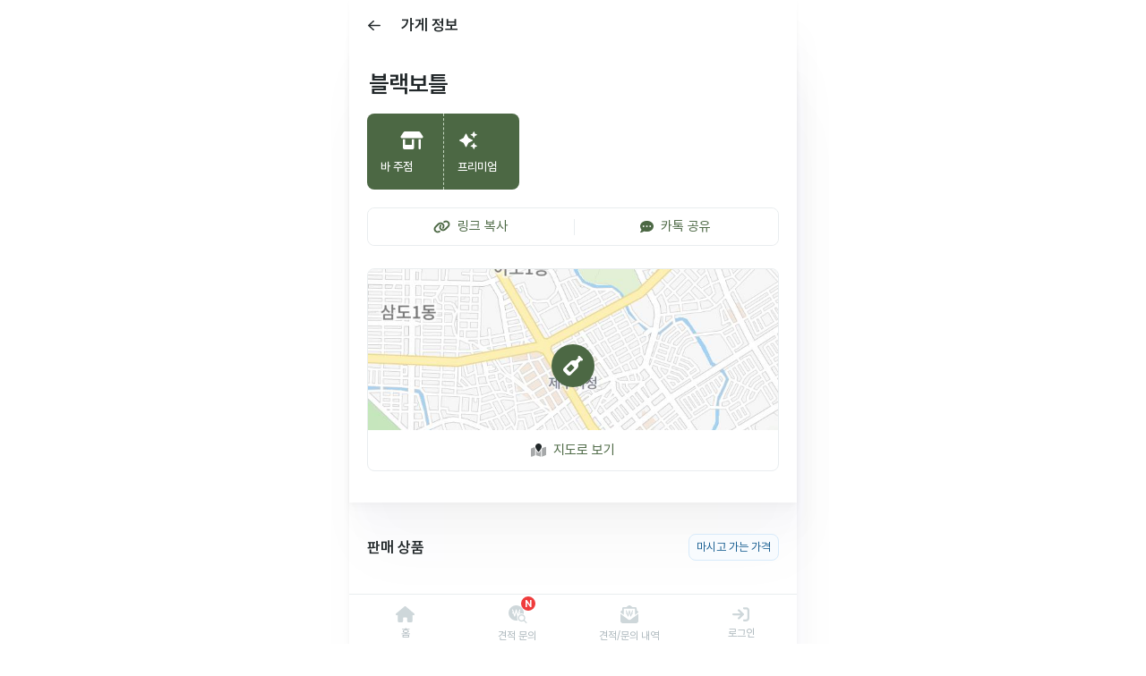

--- FILE ---
content_type: text/html; charset=utf-8
request_url: https://business.veluga.kr/store/6561/
body_size: 10113
content:
<!DOCTYPE html><html><head><meta charSet="utf-8"/><meta name="keywords" content="주류 정보, 술 정보, 주류 도매, 술 도매, 주류 구매, 술 구매, 주류 발주, 술 발주, 도매상, 주류 도매상, 수입사, 주류 수입사, 벨루가, 벨루가브루어리"/><meta name="naver-site-verification" content="a9b8f583b34c2179c18470508a7de2d0ac4dbdc7"/><meta name="google-site-verification" content="K8spuM3mjM7ubYVFShC42A1xq6QEbjDAysOXEgtqtk4"/><meta name="facebook-domain-verification" content="8d2qk53b0zb32zqf5q9uzbj71uow0a"/><link rel="dns-prefetch" href="https://cdnjs.cloudflare.com"/><link rel="dns-prefetch" href="https://cdn.veluga.kr"/><link rel="dns-prefetch" href="https://assets.business.veluga.kr"/><link rel="shortcut icon" href="/favicons/faviconit/favicon.ico"/><link rel="icon" sizes="16x16 32x32 64x64" href="/favicons/faviconit/favicon.ico"/><link rel="icon" type="image/png" sizes="196x196" href="/favicons/faviconit/favicon-192.png"/><link rel="icon" type="image/png" sizes="160x160" href="/favicons/faviconit/favicon-160.png"/><link rel="icon" type="image/png" sizes="96x96" href="/favicons/faviconit/favicon-96.png"/><link rel="icon" type="image/png" sizes="64x64" href="/favicons/faviconit/favicon-64.png"/><link rel="icon" type="image/png" sizes="32x32" href="/favicons/faviconit/favicon-32.png"/><link rel="icon" type="image/png" sizes="16x16" href="/favicons/faviconit/favicon-16.png"/><link rel="apple-touch-icon" href="/favicons/faviconit/favicon-57.png"/><link rel="apple-touch-icon" sizes="114x114" href="/favicons/faviconit/favicon-114.png"/><link rel="apple-touch-icon" sizes="72x72" href="/favicons/faviconit/favicon-72.png"/><link rel="apple-touch-icon" sizes="144x144" href="/favicons/faviconit/favicon-144.png"/><link rel="apple-touch-icon" sizes="60x60" href="/favicons/faviconit/favicon-60.png"/><link rel="apple-touch-icon" sizes="120x120" href="/favicons/faviconit/favicon-120.png"/><link rel="apple-touch-icon" sizes="76x76" href="/favicons/faviconit/favicon-76.png"/><link rel="apple-touch-icon" sizes="152x152" href="/favicons/faviconit/favicon-152.png"/><link rel="apple-touch-icon" sizes="180x180" href="/favicons/faviconit/favicon-180.png"/><meta name="msapplication-TileColor" content="#FFFFFF"/><meta name="msapplication-TileImage" content="/favicons/faviconit/favicon-144.png"/><meta name="msapplication-config" content="/favicons/faviconit/browserconfig.xml"/><meta name="theme-color" content="#ffffff"/><meta property="fb:admins" content=""/><meta property="fb:app_id" content="430467607357167"/><script type="application/ld+json">{"@context":"http://schema.org/","@type":"Restaurant","name":"블랙보틀 · 바 주점 - 벨루가","description":null,"url":"https://business.veluga.kr/store/6561/","address":"제주특별자치도 제주시 광양13길 6, 2층","image":"https://api.veluga.kr/stores/6561/og_image/","geo":{"@type":"GeoCoordinates","latitude":"33.498694992183","longitude":"126.531182606064"},"servesCuisine":""}</script><title>블랙보틀 - 바 주점 - 주류 도매 발주 벨루가</title><meta name="robots" content="index,follow"/><meta name="googlebot" content="index,follow"/><meta name="description" content="블랙보틀 - 바 주점 상세페이지"/><meta property="og:title" content="블랙보틀 - 바 주점 - 주류 도매 발주 벨루가"/><meta property="og:description" content="[벨루가 회원 할인 혜택] [가격 물어보기]"/><meta property="og:url" content="https://business.veluga.kr/store/6561/"/><meta property="og:type" content="website"/><meta property="og:image" content="https://api.veluga.kr/stores/6561/og_image/"/><meta property="og:image:alt" content="가게에 잘 맞는 술을 추천해주는 벨루가 데이터 소믈리에"/><meta property="og:site_name" content="벨루가"/><link rel="canonical" href="https://business.veluga.kr/store/6561/"/><meta name="viewport" content="width=device-width, initial-scale=1.0, maximum-scale=1.0, user-scalable=no"/><script src="https://developers.kakao.com/sdk/js/kakao.min.js"></script><meta name="next-head-count" content="46"/><link rel="stylesheet" as="style" crossorigin="anonymous" href="https://cdn.jsdelivr.net/gh/orioncactus/pretendard@v1.3.9/dist/web/static/pretendard-dynamic-subset.min.css"/><link rel="preload" href="https://cdn.veluga.kr/_next/static/css/67a20099b056fbd2.css" as="style"/><link rel="stylesheet" href="https://cdn.veluga.kr/_next/static/css/67a20099b056fbd2.css" data-n-g=""/><noscript data-n-css=""></noscript><script defer="" nomodule="" src="https://cdn.veluga.kr/_next/static/chunks/polyfills-c67a75d1b6f99dc8.js"></script><script src="https://cdn.veluga.kr/_next/static/chunks/webpack-ffb87907eca324e4.js" defer=""></script><script src="https://cdn.veluga.kr/_next/static/chunks/framework-eae1dab60e375b5f.js" defer=""></script><script src="https://cdn.veluga.kr/_next/static/chunks/main-84e16550a979262c.js" defer=""></script><script src="https://cdn.veluga.kr/_next/static/chunks/pages/_app-20cdd7fedff8fb09.js" defer=""></script><script src="https://cdn.veluga.kr/_next/static/chunks/9447-072b5e2ab80d836f.js" defer=""></script><script src="https://cdn.veluga.kr/_next/static/chunks/2962-d6d32752b970f397.js" defer=""></script><script src="https://cdn.veluga.kr/_next/static/chunks/8685-d2267d6906783910.js" defer=""></script><script src="https://cdn.veluga.kr/_next/static/chunks/7094-d84cd59505cc1b26.js" defer=""></script><script src="https://cdn.veluga.kr/_next/static/chunks/8545-e2f6acb2819fce6a.js" defer=""></script><script src="https://cdn.veluga.kr/_next/static/chunks/289-4284a1eada0f985f.js" defer=""></script><script src="https://cdn.veluga.kr/_next/static/chunks/pages/store/%5Bid%5D-eefe9cf71213baa5.js" defer=""></script><script src="https://cdn.veluga.kr/_next/static/kPplRwYw_ycyWOb0Td7oX/_buildManifest.js" defer=""></script><script src="https://cdn.veluga.kr/_next/static/kPplRwYw_ycyWOb0Td7oX/_ssgManifest.js" defer=""></script><style data-styled="" data-styled-version="5.3.11">*,body{font-family:Pretendard,-apple-system,BlinkMacSystemFont,Segoe UI,Roboto, Oxygen,Ubuntu,Cantarell,Fira Sans,Droid Sans,Helvetica Neue, sans-serif;font-size:15px;font-weight:400;}/*!sc*/
h1{font-size:28px;font-weight:500;}/*!sc*/
h2{font-size:21px;font-weight:600;}/*!sc*/
h3{font-size:17px;font-weight:600;}/*!sc*/
h4{font-size:16px;}/*!sc*/
p{font-size:15px;}/*!sc*/
data-styled.g1[id="sc-global-hRPXdS1"]{content:"sc-global-hRPXdS1,"}/*!sc*/
.cJxBeo{z-index:9999;position:fixed;top:10px;left:50%;display:-webkit-box;display:-webkit-flex;display:-ms-flexbox;display:flex;-webkit-flex-direction:column;-ms-flex-direction:column;flex-direction:column;-webkit-align-items:center;-webkit-box-align:center;-ms-flex-align:center;align-items:center;-webkit-transform:translateX(-50%);-ms-transform:translateX(-50%);transform:translateX(-50%);width:-webkit-max-content;width:-moz-max-content;width:max-content;}/*!sc*/
@media (max-width:500px){.cJxBeo{width:90%;}}/*!sc*/
data-styled.g8[id="sc-f28d2704-1"]{content:"cJxBeo,"}/*!sc*/
.dOxHBd{z-index:9999;position:fixed;bottom:70px;left:50%;display:-webkit-box;display:-webkit-flex;display:-ms-flexbox;display:flex;-webkit-flex-direction:column;-ms-flex-direction:column;flex-direction:column;-webkit-align-items:center;-webkit-box-align:center;-ms-flex-align:center;align-items:center;-webkit-transform:translateX(-50%);-ms-transform:translateX(-50%);transform:translateX(-50%);width:-webkit-max-content;width:-moz-max-content;width:max-content;}/*!sc*/
@media (max-width:500px){.dOxHBd{width:90%;}}/*!sc*/
data-styled.g9[id="sc-f28d2704-2"]{content:"dOxHBd,"}/*!sc*/
.jMEblE{display:-webkit-box;display:-webkit-flex;display:-ms-flexbox;display:flex;position:relative;-webkit-box-pack:center;-webkit-justify-content:center;-ms-flex-pack:center;justify-content:center;-webkit-align-items:center;-webkit-box-align:center;-ms-flex-align:center;align-items:center;width:100%;padding:15px;box-shadow:none;border:1px solid #e9edef;outline:0;font-weight:400;white-space:nowrap;text-align:center;border-radius:4px;color:#4c6844;line-height:1em;text-align:center;background-color:#fff;cursor:pointer;touch-action:manipulation;-webkit-transition:0.2s ease-out;transition:0.2s ease-out;}/*!sc*/
.jMEblE:hover{background-color:#f8f9fa;}/*!sc*/
.jMEblE strong{color:inherit;}/*!sc*/
.jMEblE svg{margin-right:8px;}/*!sc*/
.jMEblE .sc-42c30a24-1{max-width:16px;max-height:16px;margin-right:10px;border-width:2px;}/*!sc*/
.sc-9e721196-2 + .sc-ef21ca1f-0{border-left:none;border-top-left-radius:0;border-bottom-left-radius:0;}/*!sc*/
.jMEblE *{line-height:1em;}/*!sc*/
data-styled.g45[id="sc-ef21ca1f-0"]{content:"jMEblE,"}/*!sc*/
.dLjLcN{display:-webkit-box;display:-webkit-flex;display:-ms-flexbox;display:flex;position:absolute;-webkit-align-items:center;-webkit-box-align:center;-ms-flex-align:center;align-items:center;-webkit-box-pack:center;-webkit-justify-content:center;-ms-flex-pack:center;justify-content:center;min-width:16px;height:16px;padding:0 4px;border-radius:8px;font-weight:700;font-size:11px;line-height:100%;background:#EF3C3C;color:#fff;top:0;right:0;-webkit-transform:translate(50%,-50%);-ms-transform:translate(50%,-50%);transform:translate(50%,-50%);}/*!sc*/
data-styled.g64[id="sc-46a568f1-18"]{content:"dLjLcN,"}/*!sc*/
.eJcZEg{display:-webkit-box;display:-webkit-flex;display:-ms-flexbox;display:flex;-webkit-align-items:center;-webkit-box-align:center;-ms-flex-align:center;align-items:center;-webkit-box-pack:space-around;-webkit-justify-content:space-around;-ms-flex-pack:space-around;justify-content:space-around;margin:20px 20px 0;border:1px solid #e9edef;border-radius:8px;}/*!sc*/
.eJcZEg .sc-ef21ca1f-0{-webkit-flex:1 1 0;-ms-flex:1 1 0;flex:1 1 0;padding:0;border:1px solid transparent;border-radius:8px;}/*!sc*/
.eJcZEg .sc-ef21ca1f-0 span{padding:12px 15px;}/*!sc*/
.eJcZEg .sc-ef21ca1f-0+.sc-ef21ca1f-0::before{position:absolute;left:0;display:block;width:1px;height:18px;background-color:#e9edef;content:'';}/*!sc*/
data-styled.g67[id="sc-46a568f1-21"]{content:"eJcZEg,"}/*!sc*/
.hxufnl{z-index:1000;position:-webkit-sticky;position:sticky;position:-webkit-sticky;bottom:-1px;display:-webkit-box;display:-webkit-flex;display:-ms-flexbox;display:flex;-webkit-align-items:center;-webkit-box-align:center;-ms-flex-align:center;align-items:center;width:100%;max-width:500px;background:white;height:auto;}/*!sc*/
data-styled.g104[id="sc-bded34c0-0"]{content:"hxufnl,"}/*!sc*/
.jeLwvT{position:fixed;height:calc(56px + env(safe-area-inset-bottom));bottom:0;padding-bottom:env(safe-area-inset-bottom);}/*!sc*/
data-styled.g105[id="sc-bded34c0-1"]{content:"jeLwvT,"}/*!sc*/
.eA-dFhp{display:-webkit-box;display:-webkit-flex;display:-ms-flexbox;display:flex;-webkit-flex:1 1 0;-ms-flex:1 1 0;flex:1 1 0;-webkit-flex-direction:column;-ms-flex-direction:column;flex-direction:column;-webkit-align-items:center;-webkit-box-align:center;-ms-flex-align:center;align-items:center;-webkit-box-pack:center;-webkit-justify-content:center;-ms-flex-pack:center;justify-content:center;height:100%;border-top:1px solid #e9edef;color:#ced7da;cursor:pointer;}/*!sc*/
.eA-dFhp span{text-align:center;margin-top:6px;font-size:12px;color:#adb8bd;}/*!sc*/
.eA-dFhp:hover{color:#ced7da;}/*!sc*/
data-styled.g106[id="sc-bded34c0-2"]{content:"eA-dFhp,"}/*!sc*/
.eKvOwW{position:relative;display:-webkit-box;display:-webkit-flex;display:-ms-flexbox;display:flex;-webkit-box-pack:center;-webkit-justify-content:center;-ms-flex-pack:center;justify-content:center;color:inherit;}/*!sc*/
.eKvOwW svg{margin-top:7px;}/*!sc*/
data-styled.g107[id="sc-bded34c0-3"]{content:"eKvOwW,"}/*!sc*/
.iXrDRS{z-index:1100;position:-webkit-sticky;position:sticky;top:-1px;display:-webkit-box;display:-webkit-flex;display:-ms-flexbox;display:flex;-webkit-flex-direction:column;-ms-flex-direction:column;flex-direction:column;max-width:500px;width:100%;background-color:white;}/*!sc*/
data-styled.g111[id="sc-c77deb48-0"]{content:"iXrDRS,"}/*!sc*/
.bXXiYb{display:-webkit-box;display:-webkit-flex;display:-ms-flexbox;display:flex;-webkit-box-pack:justify;-webkit-justify-content:space-between;-ms-flex-pack:justify;justify-content:space-between;-webkit-align-items:center;-webkit-box-align:center;-ms-flex-align:center;align-items:center;width:100%;height:56px;padding:8px;}/*!sc*/
data-styled.g113[id="sc-c77deb48-2"]{content:"bXXiYb,"}/*!sc*/
.fVdwra{z-index:1;display:-webkit-box;display:-webkit-flex;display:-ms-flexbox;display:flex;margin-left:auto;padding-right:4px;}/*!sc*/
data-styled.g114[id="sc-c77deb48-3"]{content:"fVdwra,"}/*!sc*/
.euqpXm{display:-webkit-box;display:-webkit-flex;display:-ms-flexbox;display:flex;-webkit-box-pack:center;-webkit-justify-content:center;-ms-flex-pack:center;justify-content:center;-webkit-align-items:center;-webkit-box-align:center;-ms-flex-align:center;align-items:center;width:40px;height:40px;color:#212729;cursor:pointer;}/*!sc*/
data-styled.g115[id="sc-c77deb48-4"]{content:"euqpXm,"}/*!sc*/
.cMhgYI{display:-webkit-box;display:-webkit-flex;display:-ms-flexbox;display:flex;-webkit-flex:1;-ms-flex:1;flex:1;padding:0 10px;margin-bottom:0;}/*!sc*/
.cMhgYI svg{width:14px;height:14px;margin-left:8px;}/*!sc*/
data-styled.g118[id="sc-c77deb48-7"]{content:"cMhgYI,"}/*!sc*/
.iYdotg ul{display:-webkit-box;display:-webkit-flex;display:-ms-flexbox;display:flex;-webkit-box-pack:space-around;-webkit-justify-content:space-around;-ms-flex-pack:space-around;justify-content:space-around;-webkit-align-items:stretch;-webkit-box-align:stretch;-ms-flex-align:stretch;align-items:stretch;width:100%;padding:0;margin:0;list-style:none;}/*!sc*/
.iYdotg li{display:-webkit-box;display:-webkit-flex;display:-ms-flexbox;display:flex;-webkit-align-items:stretch;-webkit-box-align:stretch;-ms-flex-align:stretch;align-items:stretch;-webkit-box-pack:stretch;-webkit-justify-content:stretch;-ms-flex-pack:stretch;justify-content:stretch;height:100%;width:100%;list-style:none;}/*!sc*/
data-styled.g477[id="sc-c163e25b-0"]{content:"iYdotg,"}/*!sc*/
.kKsNUu{overflow:hidden;padding:0 20px;}/*!sc*/
.kKsNUu .swiper-wrapper{display:-webkit-box;display:-webkit-flex;display:-ms-flexbox;display:flex;}/*!sc*/
.kKsNUu .swiper-slide + .swiper-slide{margin-left:15px;}/*!sc*/
data-styled.g660[id="sc-626e3015-0"]{content:"kKsNUu,"}/*!sc*/
.ckjtKX{display:-webkit-box;display:-webkit-flex;display:-ms-flexbox;display:flex;-webkit-flex-direction:column;-ms-flex-direction:column;flex-direction:column;-webkit-box-pack:center;-webkit-justify-content:center;-ms-flex-pack:center;justify-content:center;min-width:85px;height:85px;padding:0px 0px 0px 15px;}/*!sc*/
.ckjtKX .fa-lg{height:20px;}/*!sc*/
data-styled.g661[id="sc-626e3015-1"]{content:"ckjtKX,"}/*!sc*/
.eIsfiR{width:20px;height:20px;margin-left:2px;}/*!sc*/
data-styled.g662[id="sc-626e3015-2"]{content:"eIsfiR,"}/*!sc*/
.ebGLmA{margin-top:13px;font-size:13px;font-weight:500;color:inherit;white-space:nowrap;}/*!sc*/
data-styled.g663[id="sc-626e3015-3"]{content:"ebGLmA,"}/*!sc*/
.hAglmG{display:-webkit-box;display:-webkit-flex;display:-ms-flexbox;display:flex;border-radius:8px;background-color:#4c6844;}/*!sc*/
.hAglmG .sc-626e3015-1{color:white;}/*!sc*/
.hAglmG .sc-626e3015-1 + .sc-626e3015-1{border-left:1px dashed #c2d4bd;}/*!sc*/
data-styled.g664[id="sc-626e3015-4"]{content:"hAglmG,"}/*!sc*/
.jRXTEU{display:-webkit-box;display:-webkit-flex;display:-ms-flexbox;display:flex;border-radius:8px;background-color:#edf2ec;}/*!sc*/
.jRXTEU .sc-626e3015-1{color:#4c6844;}/*!sc*/
.jRXTEU .sc-626e3015-1 + .sc-626e3015-1{border-left:1px dashed #c2d4bd;}/*!sc*/
data-styled.g665[id="sc-626e3015-5"]{content:"jRXTEU,"}/*!sc*/
.gphDbL{margin-bottom:5px;padding:25px 0 30px;box-shadow:0 4px 4px rgba(0,23,80,0.01), 0 1px 6px rgba(0,23,80,0.015), 0 8px 8px rgba(0,23,80,0.012), 0 16px 16px rgba(0,23,80,0.012), 8px 32px 32px rgba(0,23,80,0.018), 8px 64px 64px rgba(0,23,80,0.018);}/*!sc*/
data-styled.g666[id="sc-ea47bf24-0"]{content:"gphDbL,"}/*!sc*/
.frTJSj{display:-webkit-box;display:-webkit-flex;display:-ms-flexbox;display:flex;-webkit-box-pack:justify;-webkit-justify-content:space-between;-ms-flex-pack:justify;justify-content:space-between;padding:0 20px;}/*!sc*/
data-styled.g667[id="sc-ea47bf24-1"]{content:"frTJSj,"}/*!sc*/
.diRhOs{-webkit-flex:1 1 0;-ms-flex:1 1 0;flex:1 1 0;margin:0;margin-left:2px;font-size:26px;}/*!sc*/
data-styled.g668[id="sc-ea47bf24-2"]{content:"diRhOs,"}/*!sc*/
.enJxAM{margin-top:-5px;margin-bottom:-25px;}/*!sc*/
data-styled.g670[id="sc-ea47bf24-4"]{content:"enJxAM,"}/*!sc*/
.kYSDzc{overflow:hidden;border:1px solid #e9edef;border-radius:8px;cursor:pointer;}/*!sc*/
data-styled.g679[id="sc-f985ead9-0"]{content:"kYSDzc,"}/*!sc*/
.ilGkPp{display:-webkit-box;display:-webkit-flex;display:-ms-flexbox;display:flex;-webkit-box-pack:center;-webkit-justify-content:center;-ms-flex-pack:center;justify-content:center;-webkit-align-items:center;-webkit-box-align:center;-ms-flex-align:center;align-items:center;padding:15px;color:#4c6844;font-size:15px;}/*!sc*/
.ilGkPp svg{margin-right:8px;}/*!sc*/
data-styled.g680[id="sc-f985ead9-1"]{content:"ilGkPp,"}/*!sc*/
.bqxiEZ{display:-webkit-box;display:-webkit-flex;display:-ms-flexbox;display:flex;-webkit-box-pack:center;-webkit-justify-content:center;-ms-flex-pack:center;justify-content:center;-webkit-align-items:center;-webkit-box-align:center;-ms-flex-align:center;align-items:center;height:180px;background-color:#f8f9fa;background-image:url(https://naveropenapi.apigw.ntruss.com/map-static/v2/raster-cors?w=335&h=180&center=126.531182606064,33.498694992183&level=13&scale=2&X-NCP-APIGW-API-KEY-ID=z1945bbtxi);background-size:cover;}/*!sc*/
data-styled.g681[id="sc-f985ead9-2"]{content:"bqxiEZ,"}/*!sc*/
.lkwlor{z-index:1;position:relative;display:-webkit-box;display:-webkit-flex;display:-ms-flexbox;display:flex;-webkit-box-pack:center;-webkit-justify-content:center;-ms-flex-pack:center;justify-content:center;-webkit-align-items:center;-webkit-box-align:center;-ms-flex-align:center;align-items:center;width:48px;height:48px;border-radius:50%;color:white;background-color:#4c6844;-webkit-transform:translateY(18px);-ms-transform:translateY(18px);transform:translateY(18px);}/*!sc*/
.lkwlor svg{width:22px !important;height:22px;color:inherit;}/*!sc*/
.lkwlor::after{z-index:-1;position:absolute;width:160%;height:160%;border:40px solid #4c6844;border-radius:50%;opacity:0.2;-webkit-animation-name:dykDPA;animation-name:dykDPA;-webkit-animation-fill-mode:both;animation-fill-mode:both;-webkit-animation-duration:1.5s;animation-duration:1.5s;-webkit-animation-iteration-count:infinite;animation-iteration-count:infinite;-webkit-animation-timing-function:cubic-bezier(0.5,0,0,0.8);animation-timing-function:cubic-bezier(0.5,0,0,0.8);content:'';}/*!sc*/
data-styled.g683[id="sc-f985ead9-4"]{content:"lkwlor,"}/*!sc*/
.iCYvip{padding:7px 8px 8px;border:1px solid #D7EAFA;border-radius:8px;font-size:13px;font-weight:400;line-height:1em;color:#1C6193;background-color:#F8FBFE;}/*!sc*/
data-styled.g697[id="sc-a7500d7a-0"]{content:"iCYvip,"}/*!sc*/
.hjDxPV{padding:0 20px 20px;}/*!sc*/
data-styled.g698[id="sc-a7500d7a-1"]{content:"hjDxPV,"}/*!sc*/
.bJcJsH{display:-webkit-box;display:-webkit-flex;display:-ms-flexbox;display:flex;-webkit-box-pack:center;-webkit-justify-content:center;-ms-flex-pack:center;justify-content:center;margin:0 20px;padding:30px 0 35px;border:1px dashed #e9edef;border-radius:4px;color:#869196;}/*!sc*/
data-styled.g700[id="sc-a7500d7a-3"]{content:"bJcJsH,"}/*!sc*/
@-webkit-keyframes dykDPA{from{border-width:40px;-webkit-transform:scale(0);-ms-transform:scale(0);transform:scale(0);opacity:0.2;}80%{opacity:0.2;}to{border-width:0px;-webkit-transform:scale(1);-ms-transform:scale(1);transform:scale(1);opacity:0;}}/*!sc*/
@keyframes dykDPA{from{border-width:40px;-webkit-transform:scale(0);-ms-transform:scale(0);transform:scale(0);opacity:0.2;}80%{opacity:0.2;}to{border-width:0px;-webkit-transform:scale(1);-ms-transform:scale(1);transform:scale(1);opacity:0;}}/*!sc*/
data-styled.g705[id="sc-keyframes-dykDPA"]{content:"dykDPA,"}/*!sc*/
</style></head><body><div id="drawer"></div><div id="__next"><div class="sc-f28d2704-1 cJxBeo"></div><div class="sc-f28d2704-2 dOxHBd"></div><span class="daum-wm-title" style="display:none">블랙보틀 · 바 주점 - 벨루가</span><span class="daum-wm-content" style="display:none"></span><div class="vlg-service"><div class="container"><section class="sc-c77deb48-0 iXrDRS"><div class="sc-c77deb48-2 bXXiYb"><div style="margin-left:0" class="sc-c77deb48-4 euqpXm"><svg aria-hidden="true" focusable="false" data-prefix="far" data-icon="arrow-left" class="svg-inline--fa fa-arrow-left " role="img" xmlns="http://www.w3.org/2000/svg" viewBox="0 0 448 512"><path fill="currentColor" d="M7.4 273.4C2.7 268.8 0 262.6 0 256s2.7-12.8 7.4-17.4l176-168c9.6-9.2 24.8-8.8 33.9 .8s8.8 24.8-.8 33.9L83.9 232 424 232c13.3 0 24 10.7 24 24s-10.7 24-24 24L83.9 280 216.6 406.6c9.6 9.2 9.9 24.3 .8 33.9s-24.3 9.9-33.9 .8l-176-168z"></path></svg></div><h3 class="sc-c77deb48-7 cMhgYI">가게 정보</h3><div class="sc-c77deb48-3 fVdwra"></div></div></section><div class="sc-ea47bf24-0 gphDbL"><div class="sc-ea47bf24-1 frTJSj"><h2 class="sc-ea47bf24-2 diRhOs">블랙보틀</h2></div><div class="swiper-container sc-626e3015-0 kKsNUu" style="margin-top:20px"><div class="swiper-wrapper"><div class="swiper-slide"><div class="sc-626e3015-4 hAglmG"><div class="sc-626e3015-1 ckjtKX"><svg aria-hidden="true" focusable="false" data-prefix="fas" data-icon="shop" class="svg-inline--fa fa-shop fa-lg " role="img" xmlns="http://www.w3.org/2000/svg" viewBox="0 0 640 512"><path fill="currentColor" d="M36.8 192l566.3 0c20.3 0 36.8-16.5 36.8-36.8c0-7.3-2.2-14.4-6.2-20.4L558.2 21.4C549.3 8 534.4 0 518.3 0L121.7 0c-16 0-31 8-39.9 21.4L6.2 134.7c-4 6.1-6.2 13.2-6.2 20.4C0 175.5 16.5 192 36.8 192zM64 224l0 160 0 80c0 26.5 21.5 48 48 48l224 0c26.5 0 48-21.5 48-48l0-80 0-160-64 0 0 160-192 0 0-160-64 0zm448 0l0 256c0 17.7 14.3 32 32 32s32-14.3 32-32l0-256-64 0z"></path></svg><span class="sc-626e3015-3 ebGLmA">바 주점</span></div><div class="sc-626e3015-1 ckjtKX"><img src="https://cdn.veluga.kr/icons/mood-sparkle.svg" width="18" class="sc-626e3015-2 eIsfiR"/><span class="sc-626e3015-3 ebGLmA">프리미엄</span></div></div></div><div class="swiper-slide"><div class="sc-626e3015-5 jRXTEU"></div></div></div></div><div class="sc-46a568f1-21 eJcZEg"><button type="button" class="sc-ef21ca1f-0 jMEblE"><span style="display:flex;justify-content:center;align-items:center;width:100%;height:100%"><svg aria-hidden="true" focusable="false" data-prefix="fas" data-icon="link" class="svg-inline--fa fa-link " role="img" xmlns="http://www.w3.org/2000/svg" viewBox="0 0 640 512"><path fill="currentColor" d="M579.8 267.7c56.5-56.5 56.5-148 0-204.5c-50-50-128.8-56.5-186.3-15.4l-1.6 1.1c-14.4 10.3-17.7 30.3-7.4 44.6s30.3 17.7 44.6 7.4l1.6-1.1c32.1-22.9 76-19.3 103.8 8.6c31.5 31.5 31.5 82.5 0 114L422.3 334.8c-31.5 31.5-82.5 31.5-114 0c-27.9-27.9-31.5-71.8-8.6-103.8l1.1-1.6c10.3-14.4 6.9-34.4-7.4-44.6s-34.4-6.9-44.6 7.4l-1.1 1.6C206.5 251.2 213 330 263 380c56.5 56.5 148 56.5 204.5 0L579.8 267.7zM60.2 244.3c-56.5 56.5-56.5 148 0 204.5c50 50 128.8 56.5 186.3 15.4l1.6-1.1c14.4-10.3 17.7-30.3 7.4-44.6s-30.3-17.7-44.6-7.4l-1.6 1.1c-32.1 22.9-76 19.3-103.8-8.6C74 372 74 321 105.5 289.5L217.7 177.2c31.5-31.5 82.5-31.5 114 0c27.9 27.9 31.5 71.8 8.6 103.9l-1.1 1.6c-10.3 14.4-6.9 34.4 7.4 44.6s34.4 6.9 44.6-7.4l1.1-1.6C433.5 260.8 427 182 377 132c-56.5-56.5-148-56.5-204.5 0L60.2 244.3z"></path></svg>링크 복사</span></button><button type="button" class="sc-ef21ca1f-0 jMEblE"><span style="display:flex;justify-content:center;align-items:center;width:100%;height:100%"><svg aria-hidden="true" focusable="false" data-prefix="fas" data-icon="comment-dots" class="svg-inline--fa fa-comment-dots " role="img" xmlns="http://www.w3.org/2000/svg" viewBox="0 0 512 512"><path fill="currentColor" d="M256 448c141.4 0 256-93.1 256-208S397.4 32 256 32S0 125.1 0 240c0 45.1 17.7 86.8 47.7 120.9c-1.9 24.5-11.4 46.3-21.4 62.9c-5.5 9.2-11.1 16.6-15.2 21.6c-2.1 2.5-3.7 4.4-4.9 5.7c-.6 .6-1 1.1-1.3 1.4l-.3 .3c0 0 0 0 0 0c0 0 0 0 0 0s0 0 0 0s0 0 0 0c-4.6 4.6-5.9 11.4-3.4 17.4c2.5 6 8.3 9.9 14.8 9.9c28.7 0 57.6-8.9 81.6-19.3c22.9-10 42.4-21.9 54.3-30.6c31.8 11.5 67 17.9 104.1 17.9zM128 208a32 32 0 1 1 0 64 32 32 0 1 1 0-64zm128 0a32 32 0 1 1 0 64 32 32 0 1 1 0-64zm96 32a32 32 0 1 1 64 0 32 32 0 1 1 -64 0z"></path></svg>카톡 공유</span></button></div><div class="sc-ea47bf24-1 frTJSj"></div><div class="sc-ea47bf24-4 enJxAM"><section class="vlg-content-container  "><div class="sc-f985ead9-0 kYSDzc"><div class="sc-f985ead9-2 bqxiEZ"><div class="sc-f985ead9-4 lkwlor"><svg aria-hidden="true" focusable="false" data-prefix="fas" data-icon="wine-bottle" class="svg-inline--fa fa-wine-bottle " role="img" xmlns="http://www.w3.org/2000/svg" viewBox="0 0 512 512"><path fill="currentColor" d="M393.4 9.4c12.5-12.5 32.8-12.5 45.3 0l64 64c12.5 12.5 12.5 32.8 0 45.3c-11.8 11.8-30.7 12.5-43.2 1.9l-9.5 9.5-48.8 48.8c-9.2 9.2-11.5 22.9-8.6 35.6c9.4 40.9-1.9 85.6-33.8 117.5L197.3 493.3c-25 25-65.5 25-90.5 0l-88-88c-25-25-25-65.5 0-90.5L180.2 153.3c31.9-31.9 76.6-43.1 117.5-33.8c12.6 2.9 26.4 .5 35.5-8.6l48.8-48.8 9.5-9.5c-10.6-12.6-10-31.4 1.9-43.2zM99.3 347.3l65.4 65.4c6.2 6.2 16.4 6.2 22.6 0l97.4-97.4c6.2-6.2 6.2-16.4 0-22.6l-65.4-65.4c-6.2-6.2-16.4-6.2-22.6 0L99.3 324.7c-6.2 6.2-6.2 16.4 0 22.6z"></path></svg></div></div><div class="sc-f985ead9-1 ilGkPp"><svg aria-hidden="true" focusable="false" data-prefix="fad" data-icon="map-location" class="svg-inline--fa fa-map-location " role="img" xmlns="http://www.w3.org/2000/svg" viewBox="0 0 576 512"><g class="fa-duotone-group"><path class="fa-secondary" fill="currentColor" d="M0 209.6L0 480.4c0 17 17.1 28.6 32.9 22.3L160 451.8l0-251.4c-3.5-6.9-6.7-13.8-9.6-20.6c-5.6-13.2-10.4-27.4-12.8-41.5l-122.6 49C6 191 0 199.8 0 209.6zM192 255l0 194.4 192 54.9L384 255c-20.5 31.3-42.3 59.6-56.2 77c-20.5 25.6-59.1 25.6-79.6 0c-13.9-17.4-35.7-45.7-56.2-77zm224-54.6L416 503l144.9-58c9.1-3.6 15.1-12.5 15.1-22.3L576 152c0-17-17.1-28.6-32.9-22.3l-116 46.4c-.5 1.2-1 2.5-1.5 3.7c-2.9 6.8-6.1 13.7-9.6 20.6z"></path><path class="fa-primary" fill="currentColor" d="M408 120c0 54.6-73.1 151.9-105.2 192c-7.7 9.6-22 9.6-29.6 0C241.1 271.9 168 174.6 168 120C168 53.7 221.7 0 288 0s120 53.7 120 120z"></path></g></svg>지도로 보기</div></div></section></div></div><section class="vlg-content-container padding-none "><div class="title-wrapper"><h3 class="title">판매 상품</h3><span class="sc-a7500d7a-0 iCYvip">마시고 가는 가격</span></div><div></div><div class="sc-a7500d7a-1 hjDxPV"></div><div class="sc-a7500d7a-3 bJcJsH">아직 등록된 판매 상품이 없습니다.</div></section><div style="height:56px"></div><nav class="sc-c163e25b-0 iYdotg"><ul class="sc-bded34c0-0 sc-bded34c0-1 hxufnl jeLwvT"><li><a href="/" class="sc-bded34c0-2 eA-dFhp"><div class="sc-bded34c0-3 eKvOwW"><svg aria-hidden="true" focusable="false" data-prefix="fas" data-icon="house" class="svg-inline--fa fa-house fa-lg " role="img" xmlns="http://www.w3.org/2000/svg" viewBox="0 0 576 512"><path fill="currentColor" d="M575.8 255.5c0 18-15 32.1-32 32.1l-32 0 .7 160.2c0 2.7-.2 5.4-.5 8.1l0 16.2c0 22.1-17.9 40-40 40l-16 0c-1.1 0-2.2 0-3.3-.1c-1.4 .1-2.8 .1-4.2 .1L416 512l-24 0c-22.1 0-40-17.9-40-40l0-24 0-64c0-17.7-14.3-32-32-32l-64 0c-17.7 0-32 14.3-32 32l0 64 0 24c0 22.1-17.9 40-40 40l-24 0-31.9 0c-1.5 0-3-.1-4.5-.2c-1.2 .1-2.4 .2-3.6 .2l-16 0c-22.1 0-40-17.9-40-40l0-112c0-.9 0-1.9 .1-2.8l0-69.7-32 0c-18 0-32-14-32-32.1c0-9 3-17 10-24L266.4 8c7-7 15-8 22-8s15 2 21 7L564.8 231.5c8 7 12 15 11 24z"></path></svg></div><span>홈</span></a></li><li><a href="/login/store/?prev=order-quote%2F" class="sc-bded34c0-2 eA-dFhp"><div class="sc-bded34c0-3 eKvOwW"><svg xmlns="http://www.w3.org/2000/svg" width="24" height="24" viewBox="0 0 24 24" fill="none"><path d="M16.5996 12.0002C18.864 12.0002 20.7002 13.8363 20.7002 16.1008C20.7001 16.9856 20.4182 17.8039 19.9414 18.4738L22.2998 20.8351C22.566 21.1017 22.566 21.5335 22.2998 21.8C22.0335 22.0664 21.6022 22.0665 21.3359 21.8L18.9775 19.4387C18.3067 19.9172 17.4864 20.2004 16.5996 20.2004C14.3357 20.2 12.5002 18.3648 12.5 16.1008C12.5 13.8366 14.3355 12.0006 16.5996 12.0002ZM10.5576 2.00018C15.252 2.00018 19.0576 5.80582 19.0576 10.5002C19.0576 10.8995 19.0279 11.2923 18.9746 11.6769C18.2611 11.2848 17.441 11.0617 16.5693 11.0617C15.3986 11.0618 14.3217 11.4648 13.4697 12.1389L13.8262 11.0715H14.5566C14.8725 11.0714 15.1278 10.8161 15.1279 10.5002C15.1277 10.1844 14.8725 9.92895 14.5566 9.92889H14.207L15.0996 7.25311C15.1996 6.95317 15.0364 6.62946 14.7383 6.52948C14.4404 6.43008 14.1155 6.59293 14.0156 6.89081L13.002 9.92889H12.998L12.6201 11.0715H12.6211L12.5303 11.342L12.3525 11.881L12.3516 11.8781L12.3496 11.8859L12.1465 11.0715H12.1494L11.8633 9.92889H11.8584L11.1104 6.93378C11.0479 6.68039 10.8199 6.50129 10.5576 6.50116C10.2954 6.50138 10.0664 6.68041 10.0039 6.93378L9.4541 9.12909L8.76562 11.8869L8.76465 11.8859L8.49316 11.0715H8.49414L8.11426 9.92889H8.11133L7.10059 6.89276C7.00059 6.59297 6.67599 6.43146 6.37793 6.52948C6.08012 6.62786 5.91755 6.95515 6.01562 7.25311L6.9082 9.92889H6.55859C6.24292 9.92915 5.98651 10.1845 5.98633 10.5002C5.98643 10.8159 6.24287 11.0712 6.55859 11.0715H7.28809L8.30078 14.1086C8.38111 14.3494 8.61195 14.5089 8.86523 14.5002C9.11848 14.4911 9.33572 14.3137 9.39648 14.0676L9.87305 12.1623H9.87207L10.5576 9.4201L10.9678 11.0715L11.7178 14.0676C11.7438 14.1732 11.8007 14.2647 11.875 14.3371C11.6774 14.8747 11.5694 15.4556 11.5693 16.0617C11.5693 17.0727 11.8708 18.0133 12.3867 18.8C11.7975 18.9292 11.1857 19.0002 10.5576 19.0002C5.86335 19 2.05762 15.1945 2.05762 10.5002C2.05768 5.80593 5.86339 2.00036 10.5576 2.00018ZM16.5996 13.3674C15.0903 13.3677 13.8662 14.5914 13.8662 16.1008C13.8664 17.61 15.0904 18.8338 16.5996 18.8342C18.1091 18.8342 19.3328 17.6103 19.333 16.1008C19.333 14.5911 18.1092 13.3674 16.5996 13.3674Z" fill="#ced7da"></path></svg><sup style="top:7px;right:0" class="sc-46a568f1-18 dLjLcN">N</sup></div><span>견적 문의</span></a></li><li><a href="/login/store/?prev=order-quote%2Flist%2F" class="sc-bded34c0-2 eA-dFhp"><div class="sc-bded34c0-3 eKvOwW"><svg xmlns="http://www.w3.org/2000/svg" width="24" height="24" viewBox="0 0 24 24" fill="none"><path d="M22 19.5C22 20.8789 20.8789 22 19.5 22H4.5C3.12109 22 2 20.8789 2 19.5V11.457L10.5 17.7539C10.9336 18.0742 11.4609 18.25 12 18.25C12.5391 18.25 13.0664 18.0781 13.5 17.7539L22 11.457V19.5ZM12 7.50098C12.2295 7.50115 12.4297 7.65815 12.4844 7.87988L13.1387 10.501H13.1426L13.3926 11.501H13.3906L13.5684 12.2139L13.8057 11.501H13.8047L14.1357 10.501H14.1387L15.0264 7.8418C15.1139 7.58103 15.3983 7.4389 15.6592 7.52637C15.9198 7.61407 16.062 7.89688 15.9746 8.15918L15.1934 10.501H15.5C15.7762 10.5014 15.999 10.7247 15.999 11.001C15.9989 11.2772 15.7761 11.5006 15.5 11.501H14.8604L13.9746 14.1582C13.9043 14.3688 13.703 14.5085 13.4814 14.501C13.2598 14.4932 13.069 14.3383 13.0156 14.123L12.3594 11.501H12.3584L12 10.0557L11.4004 12.4551H11.4014L10.9844 14.123C10.9311 14.3383 10.7401 14.4931 10.5186 14.501C10.2969 14.5087 10.0958 14.3689 10.0254 14.1582L9.13965 11.501H8.5C8.22362 11.5009 8.00011 11.2774 8 11.001C8.00004 10.7245 8.22358 10.5011 8.5 10.501H8.80664L8.02539 8.15918C7.93946 7.89827 8.08186 7.6123 8.34277 7.52637C8.60355 7.44078 8.88815 7.58144 8.97559 7.84375L9.85938 10.501H9.8623L10.1943 11.501H10.1934L10.4316 12.2139L10.8594 10.501L11.5156 7.87988C11.5703 7.65803 11.7703 7.50098 12 7.50098ZM12 2C12.4727 2 12.9297 2.15234 13.3086 2.42969L15.2578 3.875H18.25C19.2852 3.875 20.125 4.71484 20.125 5.75V7.48047L20.9883 8.12109C21.5664 8.54688 21.9297 9.20312 21.9922 9.91016L18.25 12.6797V5.75H5.75V12.6797L2.00781 9.91016C2.07031 9.20312 2.43359 8.54688 3.01172 8.12109L3.875 7.48047V5.75C3.875 4.71484 4.71484 3.875 5.75 3.875H8.74219L10.6914 2.43359C11.0703 2.15234 11.5273 2 12 2Z" fill="#ced7da"></path></svg></div><span>견적/문의 내역</span></a></li><li><a href="/login/?prev=me" class="sc-bded34c0-2 eA-dFhp"><div class="sc-bded34c0-3 eKvOwW"><svg aria-hidden="true" focusable="false" data-prefix="fas" data-icon="arrow-right-to-bracket" class="svg-inline--fa fa-arrow-right-to-bracket fa-lg " role="img" xmlns="http://www.w3.org/2000/svg" viewBox="0 0 512 512"><path fill="currentColor" d="M352 96l64 0c17.7 0 32 14.3 32 32l0 256c0 17.7-14.3 32-32 32l-64 0c-17.7 0-32 14.3-32 32s14.3 32 32 32l64 0c53 0 96-43 96-96l0-256c0-53-43-96-96-96l-64 0c-17.7 0-32 14.3-32 32s14.3 32 32 32zm-9.4 182.6c12.5-12.5 12.5-32.8 0-45.3l-128-128c-12.5-12.5-32.8-12.5-45.3 0s-12.5 32.8 0 45.3L242.7 224 32 224c-17.7 0-32 14.3-32 32s14.3 32 32 32l210.7 0-73.4 73.4c-12.5 12.5-12.5 32.8 0 45.3s32.8 12.5 45.3 0l128-128z"></path></svg></div><span>로그인</span></a></li></ul></nav></div></div></div><script id="__NEXT_DATA__" type="application/json">{"props":{"pageProps":{"_sentryTraceData":"ac4da2de43c94d9698f12d2f2e80f824-b1d6e39398314ad8-0","_sentryBaggage":"sentry-environment=production,sentry-release=5890221,sentry-public_key=b6287eb2850046d285fbfb415519406b,sentry-trace_id=ac4da2de43c94d9698f12d2f2e80f824,sentry-sample_rate=0.1,sentry-transaction=%2Fstore%2F%5Bid%5D,sentry-sampled=false","data":{"id":6561,"businessName":"블랙보틀","businessPhoneNumber":"01087172728","addressData":"제주특별자치도 제주시 광양13길 6, 2층","moodId":2,"mood":"프리미엄","storeTypeId":13,"storeType":"바 주점","priceDescription":"마시고 가는 가격","storeLikeId":null,"introduction":null,"latitude":"33.498694992183","longitude":"126.531182606064","storePromotionList":[],"drinkData":[],"ogTitle":"블랙보틀 · 바 주점 - 벨루가","ogDescription":"[벨루가 회원 할인 혜택] [가격 물어보기]","ogImageApiUrl":"/stores/6561/og_image/","status":1,"phoneNumberToConsumer":"01076797674"}},"prefix":null,"user":null,"config":null,"__N_SSP":true},"page":"/store/[id]","query":{"id":"6561"},"buildId":"kPplRwYw_ycyWOb0Td7oX","assetPrefix":"https://cdn.veluga.kr","isFallback":false,"gssp":true,"appGip":true,"scriptLoader":[]}</script><script type="text/javascript" src="https://wcs.naver.net/wcslog.js"></script><script type="text/javascript">
if(!wcs_add) var wcs_add = {};
    wcs_add["wa"] = "4c87f564628158";
    if(window.wcs) {
    wcs_do();
}</script></body></html>

--- FILE ---
content_type: text/css
request_url: https://cdn.veluga.kr/_next/static/css/67a20099b056fbd2.css
body_size: 8314
content:
@keyframes toastAnimation_toastIn__OKJwL{0%{transform:translateY(-20px);opacity:0}to{transform:translateY(0);opacity:1}}@keyframes toastAnimation_toastOut__rvVBN{0%{max-height:300px;margin:8px 0;padding:15px 25px 15px 20px;opacity:1}50%{margin:8px 0;padding:15px 25px 15px 20px}to{max-height:0;margin:0;padding:0;opacity:0}}.toastAnimation_toastIn__OKJwL{animation:toastAnimation_toastIn__OKJwL .2s ease-out;animation-fill-mode:both}.toastAnimation_toastOut__rvVBN{animation:toastAnimation_toastOut__rvVBN .1s ease-out;animation-fill-mode:forwards}.rdp-root{--rdp-accent-color:blue;--rdp-accent-background-color:#f0f0ff;--rdp-day-height:44px;--rdp-day-width:44px;--rdp-day_button-border-radius:100%;--rdp-day_button-border:2px solid transparent;--rdp-day_button-height:42px;--rdp-day_button-width:42px;--rdp-selected-border:2px solid var(--rdp-accent-color);--rdp-disabled-opacity:0.5;--rdp-outside-opacity:0.75;--rdp-today-color:var(--rdp-accent-color);--rdp-dropdown-gap:0.5rem;--rdp-months-gap:2rem;--rdp-nav_button-disabled-opacity:0.5;--rdp-nav_button-height:2.25rem;--rdp-nav_button-width:2.25rem;--rdp-nav-height:2.75rem;--rdp-range_middle-background-color:var(--rdp-accent-background-color);--rdp-range_middle-color:inherit;--rdp-range_start-color:#fff;--rdp-range_start-background:linear-gradient(var(--rdp-gradient-direction),transparent 50%,var(--rdp-range_middle-background-color) 50%);--rdp-range_start-date-background-color:var(--rdp-accent-color);--rdp-range_end-background:linear-gradient(var(--rdp-gradient-direction),var(--rdp-range_middle-background-color) 50%,transparent 50%);--rdp-range_end-color:#fff;--rdp-range_end-date-background-color:var(--rdp-accent-color);--rdp-week_number-border-radius:100%;--rdp-week_number-border:2px solid transparent;--rdp-week_number-height:var(--rdp-day-height);--rdp-week_number-opacity:0.75;--rdp-week_number-width:var(--rdp-day-width);--rdp-weeknumber-text-align:center;--rdp-weekday-opacity:0.75;--rdp-weekday-padding:0.5rem 0rem;--rdp-weekday-text-align:center;--rdp-gradient-direction:90deg;--rdp-animation_duration:0.3s;--rdp-animation_timing:cubic-bezier(0.4,0,0.2,1)}.rdp-root[dir=rtl]{--rdp-gradient-direction:-90deg}.rdp-root[data-broadcast-calendar=true]{--rdp-outside-opacity:unset}.rdp-root{position:relative}.rdp-root,.rdp-root *{box-sizing:border-box}.rdp-day{width:var(--rdp-day-width);height:var(--rdp-day-height);text-align:center}.rdp-day_button{background:none;padding:0;margin:0;cursor:pointer;font:inherit;color:inherit;justify-content:center;align-items:center;display:flex;width:var(--rdp-day_button-width);height:var(--rdp-day_button-height);border:var(--rdp-day_button-border);border-radius:var(--rdp-day_button-border-radius)}.rdp-day_button:disabled{cursor:revert}.rdp-caption_label{z-index:1;position:relative;display:inline-flex;align-items:center;white-space:nowrap;border:0}.rdp-dropdown:focus-visible~.rdp-caption_label{outline:5px auto Highlight;outline:5px auto -webkit-focus-ring-color}.rdp-button_next,.rdp-button_previous{border:none;background:none;padding:0;margin:0;cursor:pointer;font:inherit;color:inherit;-moz-appearance:none;-webkit-appearance:none;display:inline-flex;align-items:center;justify-content:center;position:relative;appearance:none;width:var(--rdp-nav_button-width);height:var(--rdp-nav_button-height)}.rdp-button_next:disabled,.rdp-button_next[aria-disabled=true],.rdp-button_previous:disabled,.rdp-button_previous[aria-disabled=true]{cursor:revert;opacity:var(--rdp-nav_button-disabled-opacity)}.rdp-chevron{display:inline-block;fill:var(--rdp-accent-color)}.rdp-root[dir=rtl] .rdp-nav .rdp-chevron{transform:rotate(180deg);transform-origin:50%}.rdp-dropdowns{position:relative;display:inline-flex;align-items:center;gap:var(--rdp-dropdown-gap)}.rdp-dropdown{z-index:2;opacity:0;-webkit-appearance:none;-moz-appearance:none;appearance:none;position:absolute;inset-block-start:0;inset-block-end:0;inset-inline-start:0;width:100%;margin:0;padding:0;cursor:inherit;border:none;line-height:inherit}.rdp-dropdown_root{position:relative;display:inline-flex;align-items:center}.rdp-dropdown_root[data-disabled=true] .rdp-chevron{opacity:var(--rdp-disabled-opacity)}.rdp-month_caption{display:flex;align-content:center;height:var(--rdp-nav-height);font-weight:700;font-size:large}.rdp-root[data-nav-layout=after] .rdp-month,.rdp-root[data-nav-layout=around] .rdp-month{position:relative}.rdp-root[data-nav-layout=around] .rdp-month_caption{justify-content:center;margin-inline-start:var(--rdp-nav_button-width);margin-inline-end:var(--rdp-nav_button-width);position:relative}.rdp-root[data-nav-layout=around] .rdp-button_previous{position:absolute;inset-inline-start:0;top:0;height:var(--rdp-nav-height);display:inline-flex}.rdp-root[data-nav-layout=around] .rdp-button_next{position:absolute;inset-inline-end:0;top:0;height:var(--rdp-nav-height);display:inline-flex;justify-content:center}.rdp-months{position:relative;display:flex;flex-wrap:wrap;gap:var(--rdp-months-gap);max-width:-moz-fit-content;max-width:fit-content}.rdp-month_grid{border-collapse:collapse}.rdp-nav{position:absolute;inset-block-start:0;inset-inline-end:0;display:flex;align-items:center;height:var(--rdp-nav-height)}.rdp-weekday{opacity:var(--rdp-weekday-opacity);padding:var(--rdp-weekday-padding);font-weight:500;font-size:smaller;text-align:var(--rdp-weekday-text-align);text-transform:var(--rdp-weekday-text-transform)}.rdp-week_number{opacity:var(--rdp-week_number-opacity);font-weight:400;font-size:small;height:var(--rdp-week_number-height);width:var(--rdp-week_number-width);border:var(--rdp-week_number-border);border-radius:var(--rdp-week_number-border-radius);text-align:var(--rdp-weeknumber-text-align)}.rdp-today:not(.rdp-outside){color:var(--rdp-today-color)}.rdp-selected{font-weight:700;font-size:large}.rdp-selected .rdp-day_button{border:var(--rdp-selected-border)}.rdp-outside{opacity:var(--rdp-outside-opacity)}.rdp-disabled:not(.rdp-selected){opacity:var(--rdp-disabled-opacity)}.rdp-hidden{visibility:hidden;color:var(--rdp-range_start-color)}.rdp-range_start{background:var(--rdp-range_start-background)}.rdp-range_start .rdp-day_button{background-color:var(--rdp-range_start-date-background-color);color:var(--rdp-range_start-color)}.rdp-range_middle{background-color:var(--rdp-range_middle-background-color)}.rdp-range_middle .rdp-day_button{border:unset;border-radius:unset;color:var(--rdp-range_middle-color)}.rdp-range_end{background:var(--rdp-range_end-background);color:var(--rdp-range_end-color)}.rdp-range_end .rdp-day_button{color:var(--rdp-range_start-color);background-color:var(--rdp-range_end-date-background-color)}.rdp-range_start.rdp-range_end{background:revert}.rdp-focusable{cursor:pointer}@keyframes rdp-slide_in_left{0%{transform:translateX(-100%)}to{transform:translateX(0)}}@keyframes rdp-slide_in_right{0%{transform:translateX(100%)}to{transform:translateX(0)}}@keyframes rdp-slide_out_left{0%{transform:translateX(0)}to{transform:translateX(-100%)}}@keyframes rdp-slide_out_right{0%{transform:translateX(0)}to{transform:translateX(100%)}}.rdp-weeks_before_enter{animation:rdp-slide_in_left var(--rdp-animation_duration) var(--rdp-animation_timing) forwards}.rdp-weeks_before_exit{animation:rdp-slide_out_left var(--rdp-animation_duration) var(--rdp-animation_timing) forwards}.rdp-weeks_after_enter{animation:rdp-slide_in_right var(--rdp-animation_duration) var(--rdp-animation_timing) forwards}.rdp-weeks_after_exit{animation:rdp-slide_out_right var(--rdp-animation_duration) var(--rdp-animation_timing) forwards}.rdp-root[dir=rtl] .rdp-weeks_after_enter{animation:rdp-slide_in_left var(--rdp-animation_duration) var(--rdp-animation_timing) forwards}.rdp-root[dir=rtl] .rdp-weeks_before_exit{animation:rdp-slide_out_right var(--rdp-animation_duration) var(--rdp-animation_timing) forwards}.rdp-root[dir=rtl] .rdp-weeks_before_enter{animation:rdp-slide_in_right var(--rdp-animation_duration) var(--rdp-animation_timing) forwards}.rdp-root[dir=rtl] .rdp-weeks_after_exit{animation:rdp-slide_out_left var(--rdp-animation_duration) var(--rdp-animation_timing) forwards}@keyframes rdp-fade_in{0%{opacity:0}to{opacity:1}}@keyframes rdp-fade_out{0%{opacity:1}to{opacity:0}}.rdp-caption_after_enter{animation:rdp-fade_in var(--rdp-animation_duration) var(--rdp-animation_timing) forwards}.rdp-caption_after_exit{animation:rdp-fade_out var(--rdp-animation_duration) var(--rdp-animation_timing) forwards}.rdp-caption_before_enter{animation:rdp-fade_in var(--rdp-animation_duration) var(--rdp-animation_timing) forwards}.rdp-caption_before_exit{animation:rdp-fade_out var(--rdp-animation_duration) var(--rdp-animation_timing) forwards}:host,:root{--fa-font-solid:normal 900 1em/1 "Font Awesome 6 Free";--fa-font-regular:normal 400 1em/1 "Font Awesome 6 Free";--fa-font-light:normal 300 1em/1 "Font Awesome 6 Pro";--fa-font-thin:normal 100 1em/1 "Font Awesome 6 Pro";--fa-font-duotone:normal 900 1em/1 "Font Awesome 6 Duotone";--fa-font-duotone-regular:normal 400 1em/1 "Font Awesome 6 Duotone";--fa-font-duotone-light:normal 300 1em/1 "Font Awesome 6 Duotone";--fa-font-duotone-thin:normal 100 1em/1 "Font Awesome 6 Duotone";--fa-font-brands:normal 400 1em/1 "Font Awesome 6 Brands";--fa-font-sharp-solid:normal 900 1em/1 "Font Awesome 6 Sharp";--fa-font-sharp-regular:normal 400 1em/1 "Font Awesome 6 Sharp";--fa-font-sharp-light:normal 300 1em/1 "Font Awesome 6 Sharp";--fa-font-sharp-thin:normal 100 1em/1 "Font Awesome 6 Sharp";--fa-font-sharp-duotone-solid:normal 900 1em/1 "Font Awesome 6 Sharp Duotone";--fa-font-sharp-duotone-regular:normal 400 1em/1 "Font Awesome 6 Sharp Duotone";--fa-font-sharp-duotone-light:normal 300 1em/1 "Font Awesome 6 Sharp Duotone";--fa-font-sharp-duotone-thin:normal 100 1em/1 "Font Awesome 6 Sharp Duotone"}svg.svg-inline--fa:not(:host),svg.svg-inline--fa:not(:root){overflow:visible;box-sizing:content-box}.svg-inline--fa{display:var(--fa-display,inline-block);height:1em;overflow:visible;vertical-align:-.125em}.svg-inline--fa.fa-2xs{vertical-align:.1em}.svg-inline--fa.fa-xs{vertical-align:0}.svg-inline--fa.fa-sm{vertical-align:-.07143em}.svg-inline--fa.fa-lg{vertical-align:-.2em}.svg-inline--fa.fa-xl{vertical-align:-.25em}.svg-inline--fa.fa-2xl{vertical-align:-.3125em}.svg-inline--fa.fa-pull-left{margin-right:var(--fa-pull-margin,.3em);width:auto}.svg-inline--fa.fa-pull-right{margin-left:var(--fa-pull-margin,.3em);width:auto}.svg-inline--fa.fa-li{width:var(--fa-li-width,2em);top:.25em}.svg-inline--fa.fa-fw{width:var(--fa-fw-width,1.25em)}.fa-layers svg.svg-inline--fa{bottom:0;left:0;margin:auto;position:absolute;right:0;top:0}.fa-layers-counter,.fa-layers-text{display:inline-block;position:absolute;text-align:center}.fa-layers{display:inline-block;height:1em;position:relative;text-align:center;vertical-align:-.125em;width:1em}.fa-layers svg.svg-inline--fa{transform-origin:center center}.fa-layers-text{left:50%;top:50%;transform:translate(-50%,-50%);transform-origin:center center}.fa-layers-counter{background-color:var(--fa-counter-background-color,#ff253a);border-radius:var(--fa-counter-border-radius,1em);box-sizing:border-box;color:var(--fa-inverse,#fff);line-height:var(--fa-counter-line-height,1);max-width:var(--fa-counter-max-width,5em);min-width:var(--fa-counter-min-width,1.5em);overflow:hidden;padding:var(--fa-counter-padding,.25em .5em);right:var(--fa-right,0);text-overflow:ellipsis;top:var(--fa-top,0);transform:scale(var(--fa-counter-scale,.25));transform-origin:top right}.fa-layers-bottom-right{bottom:var(--fa-bottom,0);right:var(--fa-right,0);top:auto;transform:scale(var(--fa-layers-scale,.25));transform-origin:bottom right}.fa-layers-bottom-left{bottom:var(--fa-bottom,0);left:var(--fa-left,0);right:auto;top:auto;transform:scale(var(--fa-layers-scale,.25));transform-origin:bottom left}.fa-layers-top-right{top:var(--fa-top,0);right:var(--fa-right,0);transform:scale(var(--fa-layers-scale,.25));transform-origin:top right}.fa-layers-top-left{left:var(--fa-left,0);right:auto;top:var(--fa-top,0);transform:scale(var(--fa-layers-scale,.25));transform-origin:top left}.fa-1x{font-size:1em}.fa-2x{font-size:2em}.fa-3x{font-size:3em}.fa-4x{font-size:4em}.fa-5x{font-size:5em}.fa-6x{font-size:6em}.fa-7x{font-size:7em}.fa-8x{font-size:8em}.fa-9x{font-size:9em}.fa-10x{font-size:10em}.fa-2xs{font-size:.625em;line-height:.1em;vertical-align:.225em}.fa-xs{font-size:.75em;line-height:.08333em;vertical-align:.125em}.fa-sm{font-size:.875em;line-height:.07143em;vertical-align:.05357em}.fa-lg{font-size:1.25em;line-height:.05em;vertical-align:-.075em}.fa-xl{font-size:1.5em;line-height:.04167em;vertical-align:-.125em}.fa-2xl{font-size:2em;line-height:.03125em;vertical-align:-.1875em}.fa-fw{text-align:center;width:1.25em}.fa-ul{list-style-type:none;margin-left:var(--fa-li-margin,2.5em);padding-left:0}.fa-ul>li{position:relative}.fa-li{left:calc(-1 * var(--fa-li-width, 2em));position:absolute;text-align:center;width:var(--fa-li-width,2em);line-height:inherit}.fa-border{border-color:var(--fa-border-color,#eee);border-radius:var(--fa-border-radius,.1em);border-style:var(--fa-border-style,solid);border-width:var(--fa-border-width,.08em);padding:var(--fa-border-padding,.2em .25em .15em)}.fa-pull-left{float:left;margin-right:var(--fa-pull-margin,.3em)}.fa-pull-right{float:right;margin-left:var(--fa-pull-margin,.3em)}.fa-beat{animation-name:fa-beat;animation-delay:var(--fa-animation-delay,0s);animation-direction:var(--fa-animation-direction,normal);animation-duration:var(--fa-animation-duration,1s);animation-iteration-count:var(--fa-animation-iteration-count,infinite);animation-timing-function:var(--fa-animation-timing,ease-in-out)}.fa-bounce{animation-name:fa-bounce;animation-delay:var(--fa-animation-delay,0s);animation-direction:var(--fa-animation-direction,normal);animation-duration:var(--fa-animation-duration,1s);animation-iteration-count:var(--fa-animation-iteration-count,infinite);animation-timing-function:var(--fa-animation-timing,cubic-bezier(.28,.84,.42,1))}.fa-fade{animation-name:fa-fade;animation-iteration-count:var(--fa-animation-iteration-count,infinite);animation-timing-function:var(--fa-animation-timing,cubic-bezier(.4,0,.6,1))}.fa-beat-fade,.fa-fade{animation-delay:var(--fa-animation-delay,0s);animation-direction:var(--fa-animation-direction,normal);animation-duration:var(--fa-animation-duration,1s)}.fa-beat-fade{animation-name:fa-beat-fade;animation-iteration-count:var(--fa-animation-iteration-count,infinite);animation-timing-function:var(--fa-animation-timing,cubic-bezier(.4,0,.6,1))}.fa-flip{animation-name:fa-flip;animation-delay:var(--fa-animation-delay,0s);animation-direction:var(--fa-animation-direction,normal);animation-duration:var(--fa-animation-duration,1s);animation-iteration-count:var(--fa-animation-iteration-count,infinite);animation-timing-function:var(--fa-animation-timing,ease-in-out)}.fa-shake{animation-name:fa-shake;animation-duration:var(--fa-animation-duration,1s);animation-iteration-count:var(--fa-animation-iteration-count,infinite);animation-timing-function:var(--fa-animation-timing,linear)}.fa-shake,.fa-spin{animation-delay:var(--fa-animation-delay,0s);animation-direction:var(--fa-animation-direction,normal)}.fa-spin{animation-name:fa-spin;animation-duration:var(--fa-animation-duration,2s);animation-iteration-count:var(--fa-animation-iteration-count,infinite);animation-timing-function:var(--fa-animation-timing,linear)}.fa-spin-reverse{--fa-animation-direction:reverse}.fa-pulse,.fa-spin-pulse{animation-name:fa-spin;animation-direction:var(--fa-animation-direction,normal);animation-duration:var(--fa-animation-duration,1s);animation-iteration-count:var(--fa-animation-iteration-count,infinite);animation-timing-function:var(--fa-animation-timing,steps(8))}@media (prefers-reduced-motion:reduce){.fa-beat,.fa-beat-fade,.fa-bounce,.fa-fade,.fa-flip,.fa-pulse,.fa-shake,.fa-spin,.fa-spin-pulse{animation-delay:-1ms;animation-duration:1ms;animation-iteration-count:1;transition-delay:0s;transition-duration:0s}}@keyframes fa-beat{0%,90%{transform:scale(1)}45%{transform:scale(var(--fa-beat-scale,1.25))}}@keyframes fa-bounce{0%{transform:scale(1) translateY(0)}10%{transform:scale(var(--fa-bounce-start-scale-x,1.1),var(--fa-bounce-start-scale-y,.9)) translateY(0)}30%{transform:scale(var(--fa-bounce-jump-scale-x,.9),var(--fa-bounce-jump-scale-y,1.1)) translateY(var(--fa-bounce-height,-.5em))}50%{transform:scale(var(--fa-bounce-land-scale-x,1.05),var(--fa-bounce-land-scale-y,.95)) translateY(0)}57%{transform:scale(1) translateY(var(--fa-bounce-rebound,-.125em))}64%{transform:scale(1) translateY(0)}to{transform:scale(1) translateY(0)}}@keyframes fa-fade{50%{opacity:var(--fa-fade-opacity,.4)}}@keyframes fa-beat-fade{0%,to{opacity:var(--fa-beat-fade-opacity,.4);transform:scale(1)}50%{opacity:1;transform:scale(var(--fa-beat-fade-scale,1.125))}}@keyframes fa-flip{50%{transform:rotate3d(var(--fa-flip-x,0),var(--fa-flip-y,1),var(--fa-flip-z,0),var(--fa-flip-angle,-180deg))}}@keyframes fa-shake{0%{transform:rotate(-15deg)}4%{transform:rotate(15deg)}24%,8%{transform:rotate(-18deg)}12%,28%{transform:rotate(18deg)}16%{transform:rotate(-22deg)}20%{transform:rotate(22deg)}32%{transform:rotate(-12deg)}36%{transform:rotate(12deg)}40%,to{transform:rotate(0deg)}}@keyframes fa-spin{0%{transform:rotate(0deg)}to{transform:rotate(1turn)}}.fa-rotate-90{transform:rotate(90deg)}.fa-rotate-180{transform:rotate(180deg)}.fa-rotate-270{transform:rotate(270deg)}.fa-flip-horizontal{transform:scaleX(-1)}.fa-flip-vertical{transform:scaleY(-1)}.fa-flip-both,.fa-flip-horizontal.fa-flip-vertical{transform:scale(-1)}.fa-rotate-by{transform:rotate(var(--fa-rotate-angle,0))}.fa-stack{display:inline-block;vertical-align:middle;height:2em;position:relative;width:2.5em}.fa-stack-1x,.fa-stack-2x{bottom:0;left:0;margin:auto;position:absolute;right:0;top:0;z-index:var(--fa-stack-z-index,auto)}.svg-inline--fa.fa-stack-1x{height:1em;width:1.25em}.svg-inline--fa.fa-stack-2x{height:2em;width:2.5em}.fa-inverse{color:var(--fa-inverse,#fff)}.fa-sr-only,.fa-sr-only-focusable:not(:focus),.sr-only,.sr-only-focusable:not(:focus){position:absolute;width:1px;height:1px;padding:0;margin:-1px;overflow:hidden;clip:rect(0,0,0,0);white-space:nowrap;border-width:0}.svg-inline--fa .fa-primary{fill:var(--fa-primary-color,currentColor);opacity:var(--fa-primary-opacity,1)}.svg-inline--fa .fa-secondary{fill:var(--fa-secondary-color,currentColor)}.svg-inline--fa .fa-secondary,.svg-inline--fa.fa-swap-opacity .fa-primary{opacity:var(--fa-secondary-opacity,.4)}.svg-inline--fa.fa-swap-opacity .fa-secondary{opacity:var(--fa-primary-opacity,1)}.svg-inline--fa mask .fa-primary,.svg-inline--fa mask .fa-secondary{fill:#000}.swiper11,.swiper11.autoplay,.swiper11.free-mode,.swiper11.pagination,.swiper11.scrollbar{@import"swiper11/css/pagination.css"}body,html{width:100%;height:100%}input::-ms-clear,input::-ms-reveal{display:none}*,:after,:before{box-sizing:border-box}html{-webkit-text-size-adjust:100%;-ms-text-size-adjust:100%;-ms-overflow-style:scrollbar;-webkit-tap-highlight-color:rgba(0,0,0,0)}@-ms-viewport{width:device-width}body{margin:0;font-feature-settings:"tnum"}[tabindex="-1"]:focus{outline:none!important}hr{box-sizing:content-box;height:0;overflow:visible}h1,h2,h3,h4,h5,h6,p{margin-top:0;margin-bottom:0}abbr[data-original-title],abbr[title]{text-decoration:underline;-webkit-text-decoration:underline dotted;text-decoration:underline dotted;border-bottom:0;cursor:help}address{margin-bottom:0;font-style:normal;line-height:inherit}input[type=number],input[type=password],input[type=text],textarea{-webkit-appearance:none}dl,ol,ul{margin-top:0}dl,ol,ol ol,ol ul,ul,ul ol,ul ul{margin-bottom:0}dt{font-weight:500}dd{margin-bottom:0;margin-left:0}blockquote{margin:0}dfn{font-style:italic}b,strong{font-weight:bolder}small{font-size:80%}sub,sup{position:relative;font-size:75%;line-height:0;vertical-align:baseline}sub{bottom:-.25em}sup{top:-.5em}a{text-decoration:none;outline:none;cursor:pointer}code,kbd,pre,samp{font-size:1em}pre{margin-top:0;margin-bottom:0;overflow:auto}figure{margin:0}img{vertical-align:middle;border-style:none}svg:not(:root){overflow:hidden}[role=button],a,area,button,input:not([type=range]),label,select,summary,textarea{touch-action:manipulation}table{border-collapse:collapse}caption{padding-top:0;padding-bottom:0;text-align:left;caption-side:bottom}button,input,optgroup,select,textarea{margin:0;color:inherit;font-size:inherit;font-family:inherit;line-height:inherit}button,input{overflow:visible}button,select{text-transform:none}[type=reset],[type=submit],button,html [type=button]{-webkit-appearance:button}[type=button]::-moz-focus-inner,[type=reset]::-moz-focus-inner,[type=submit]::-moz-focus-inner,button::-moz-focus-inner{padding:0;border-style:none}input[type=checkbox],input[type=radio]{box-sizing:border-box;padding:0}input[type=date],input[type=datetime-local],input[type=month],input[type=time]{-webkit-appearance:listbox}textarea{overflow:auto;resize:vertical}fieldset{min-width:0;margin:0;padding:0;border:0}legend{display:block;width:100%;max-width:100%;margin-bottom:0;padding:0;color:inherit;line-height:inherit;white-space:normal}progress{vertical-align:baseline}[type=number]::-webkit-inner-adjust-hue-button,[type=number]::-webkit-outer-adjust-hue-button{height:auto}[type=search]{outline-offset:-2px;-webkit-appearance:none}[type=search]::-webkit-search-cancel-button,[type=search]::-webkit-search-decoration{-webkit-appearance:none}::-webkit-file-upload-button{font:inherit;-webkit-appearance:button}output{display:inline-block}summary{display:list-item}template{display:none}[hidden]{display:none!important}mark{padding:.2em;background-color:#feffe6}::-moz-selection{color:#fff;background:#4c6844}::selection{color:#fff;background:#4c6844}.vlg-shadow-sm{box-shadow:0 4px 4px rgba(0,23,80,.01),0 1px 6px rgba(0,23,80,.015),0 8px 8px rgba(0,23,80,.012),0 16px 16px rgba(0,23,80,.012),8px 32px 32px rgba(0,23,80,.018),8px 64px 64px rgba(0,23,80,.018)}*,body{font-family:Pretendard,-apple-system,BlinkMacSystemFont,Segoe UI,Roboto,Oxygen,Ubuntu,Cantarell,Fira Sans,Droid Sans,Helvetica Neue,sans-serif;font-size:15px;font-weight:400;color:#212729;line-height:1em;word-break:keep-all;font-feature-settings:"pnum"!important;font-variant-numeric:proportional-nums!important;-webkit-font-smoothing:antialiased;-moz-osx-font-smoothing:grayscale}h1{font-size:28px;letter-spacing:-.02em}h2{font-weight:600;font-size:21px}h3{font-size:17px}h4{font-weight:600;font-size:16px}p{font-size:15px;line-height:1.45em}b,span{font-size:inherit;color:inherit}small{font-size:13px}path,svg{color:inherit}.text-danger{color:#ff4d4f}.text-muted{color:#869196}.text-overflow{overflow:hidden;display:inline-block!important;text-overflow:ellipsis;white-space:nowrap;word-wrap:normal}.text-overflow-multiple{overflow:hidden;display:-webkit-box;max-height:2.9em;text-overflow:ellipsis;-webkit-box-orient:vertical;-webkit-line-clamp:2;line-height:1.45em}.text-underline{text-decoration:underline}.text-center{text-align:center}.hide-scrollbar{-ms-overflow-style:none;scrollbar-width:none}.hide-scrollbar::-webkit-scrollbar{display:none}.vlg-service{display:flex;justify-content:center;padding-bottom:env(safe-area-inset-bottom)}.vlg-service .vlg-bottom-bar{z-index:1000;position:sticky;position:-webkit-sticky;bottom:-1px;display:flex;align-items:center;width:100%;background:#fff;height:calc(66px + env(safe-area-inset-bottom))}.vlg-service .vlg-bottom-bar .message-input-wrap{display:flex;align-items:center;width:100%;padding-left:15px;padding-right:5px}.vlg-service .vlg-bottom-bar .btn-wrap{display:flex;align-items:center;width:100%;padding:0 15px}.vlg-service .vlg-bottom-bar.is-fixed{position:fixed;bottom:0}.vlg-service .vlg-bottom-bar.is-gradient{background:linear-gradient(0deg,#fff,hsla(0,0%,100%,0) 130%)}.vlg-service .vlg-bottom-bar.is-transparent{background:transparent}.vlg-service .vlg-content-container{padding:30px 20px}.vlg-service .vlg-content-container .title-wrapper{display:flex;justify-content:space-between;align-items:center;margin-bottom:20px}.vlg-service .vlg-content-container .title-wrapper .title{font-weight:600;margin:0}.vlg-service .vlg-content-container .title-wrapper .subtitle{color:#869196;font-size:14px}.vlg-service .vlg-content-container.padding-none{padding:30px 0}.vlg-service .vlg-content-container.padding-none .title-wrapper{margin:0 20px 20px}.vlg-service .vlg-order-item .checkbox-wrap{display:flex;justify-content:space-between;align-items:center}.vlg-service .vlg-order-item .checkbox-wrap+.vlg-drink-list-item{margin-top:14px}.vlg-service .vlg-order-item .drink-option-wrap{display:flex;justify-content:space-between;align-items:center;margin-top:14px}.vlg-service .vlg-order-item .drink-option-wrap .text-wrap{display:flex;flex-direction:column}.vlg-service .vlg-order-item .drink-option-wrap .text-wrap .drink-option{margin-bottom:0;font-style:normal}.vlg-service .vlg-order-item .drink-option-wrap .text-wrap .order-moq,.vlg-service .vlg-order-item .drink-option-wrap .text-wrap .price-range{font-size:14px;color:#869196}.vlg-service .vlg-order-item+.vlg-order-item{margin-top:20px;padding-top:20px;border-top:1px dashed #e9edef}.vlg-service .vlg-order-item+.vlg-table{margin-bottom:-8px;padding-top:15px;border-top:1px dashed #e9edef}.vlg-service .vlg-drink-list-item{display:flex}.vlg-service .vlg-drink-list-item .text-wrap{display:flex;flex:1 1;-ms-flex:1;flex-direction:column;justify-content:center;margin-left:12px}.vlg-service .vlg-drink-list-item .text-wrap .drink-name{overflow:hidden;display:-webkit-box;max-height:2.9em;margin-bottom:5px;line-height:1.45em;text-overflow:ellipsis;word-break:normal;-webkit-line-clamp:2;-webkit-box-orient:vertical}.vlg-service .vlg-drink-list-item .text-wrap .producer-name{margin-bottom:0;line-height:100%;color:#869196}.vlg-service .vlg-drink-list-item+.vlg-drink-list-item{margin-top:20px}.vlg-service .vlg-customer-question-list-item{padding:20px 0 10px;cursor:pointer}@media(min-width:320px){.vlg-service .vlg-customer-question-list-item .text-wrap .name-wrap .name{max-width:80px}}@media(min-width:374px){.vlg-service .vlg-customer-question-list-item .text-wrap .name-wrap .name{max-width:145px}}@media(min-width:413px){.vlg-service .vlg-customer-question-list-item .text-wrap .name-wrap .name{max-width:175px}}@media(min-width:530px){.vlg-service .vlg-customer-question-list-item .text-wrap .name-wrap .name{max-width:250px}}.vlg-service .vlg-customer-question-list-item .text-wrap{display:flex;flex-direction:column;flex:1 1;-ms-flex:1;margin-left:10px}.vlg-service .vlg-customer-question-list-item .text-wrap .name-wrap{display:flex;justify-content:space-between;align-items:center;margin-bottom:6px}.vlg-service .vlg-customer-question-list-item .text-wrap .name-wrap .name{margin:0;font-size:15px;font-weight:600}.vlg-service .vlg-customer-question-list-item .text-wrap .name-wrap .time{max-width:150px;text-align:end}.vlg-service .vlg-customer-question-list-item .img-wrap{display:flex;justify-content:center;align-items:center;width:40px;height:40px;border-radius:4px;background-color:#f6f2ed}.vlg-service .vlg-customer-question-list-item .message{max-width:100%;margin-top:10px;margin-bottom:0}.vlg-service .vlg-customer-question-list-item~.vlg-customer-question-list-item{border-top:1px solid #e9edef}.vlg-service .vlg-custom-info{overflow-x:scroll}.vlg-service .vlg-custom-info ul{margin:0;padding:0}.vlg-service .vlg-custom-info ul li{list-style:none}.vlg-service .vlg-custom-info .bumper{min-width:20px}.vlg-service .vlg-custom-info .container{display:flex;padding:0 20px}.vlg-service .vlg-custom-info .container .type-item{display:flex;flex-direction:column;justify-content:center;min-width:85px;height:85px;padding:6px 15px 0}.vlg-service .vlg-custom-info .container .type-item .fa-lg{height:.85em}.vlg-service .vlg-custom-info .container .type-item .type-name{margin-top:8px;font-size:14px;white-space:nowrap}.vlg-service .vlg-custom-info .container .store-types{background-color:#4c6844;display:flex;border-radius:8px}.vlg-service .vlg-custom-info .container .store-types .type-item{color:#fff;padding:0 15px}.vlg-service .vlg-custom-info .container .store-types .type-item+.type-item{border-left:1px dashed hsla(0,0%,100%,.3)}.vlg-service .vlg-custom-info .container .store-types .store-icon{width:22px;height:22px;margin-left:2px}.vlg-service .vlg-custom-info .container .store-types .store-name{margin-top:13px;font-size:13px;font-weight:500;font-style:normal;line-height:19.24px;letter-spacing:-.01em;white-space:nowrap}.vlg-service .vlg-custom-info .container .drink-types{margin-left:15px;background-color:#edf2ec;display:flex;border-radius:8px}.vlg-service .vlg-custom-info .container .drink-types .type-item{color:#354930;padding:0 15px}.vlg-service .vlg-custom-info .container .drink-types .type-item+.type-item{border-left:1px dashed #c2d4bd}.vlg-service .vlg-custom-info .container .drink-types .type-item .drink-wrap{display:contents}.vlg-service .vlg-custom-info .container .drink-types .type-item .drink-wrap .drink-icon{width:22px;height:22px;margin-left:2px}.vlg-service .vlg-custom-info .container .drink-types .type-item .drink-wrap .drink-name{margin-top:13px;font-size:13px;font-weight:500;font-style:normal;line-height:19.24px;letter-spacing:-.01em;color:#46583d;white-space:nowrap}.vlg-service .vlg-user-type-item{display:flex;align-items:center;padding:15px;border:1px solid #e9edef;border-radius:8px;cursor:pointer}.vlg-service .vlg-user-type-item .icon-wrap{display:flex;justify-content:center;align-items:center;width:50px;height:50px;border:1px solid #c2d4bd;border-radius:8px;color:#4c6844;background-color:#edf2ec}.vlg-service .vlg-user-type-item .text-wrap{display:flex;flex-direction:column;flex:1 1;-ms-flex:1;margin-left:15px}.vlg-service .vlg-user-type-item .text-wrap .user-type-name{margin-bottom:4px;line-height:1.3em}.vlg-service .vlg-user-type-item .text-wrap .user-type-example{color:#869196}.vlg-service .vlg-user-type-item .fa-chevron-right{margin-right:6px;color:#ced7da}.vlg-service .vlg-user-type-item+.vlg-user-type-item{margin-top:15px}.vlg-service .vlg-user-type-item.small{padding:12px 15px}.vlg-service .vlg-user-type-item.small .icon-wrap{width:42px;height:42px}.vlg-service .vlg-user-type-item.small .text-wrap{margin-left:15px}.vlg-service .vlg-user-type-item.small .text-wrap .user-type-name{margin-bottom:1px;font-size:15px}.vlg-service .vlg-user-type-item.small .text-wrap .user-type-example{margin-bottom:1px;font-size:14px}.vlg-service .vlg-sign-up-description .title{margin-bottom:10px}.vlg-service .vlg-sign-up-description .description{margin:0;font-size:14px;color:#869196}.vlg-service .vlg-chat{position:relative;display:block}.vlg-service .vlg-chat .chat-content{padding:20px 20px 80px}.vlg-service .vlg-chat .chat-content .date-wrap{position:relative;display:flex;justify-content:center;align-items:center;height:40px;margin-bottom:15px}.vlg-service .vlg-chat .chat-content .date-wrap:before{position:absolute;top:0;display:block;width:100%;height:19px;border-bottom:1px dashed #e9edef;content:""}.vlg-service .vlg-chat .chat-content .date-wrap .date{z-index:1;position:relative;padding:0 10px;color:#869196;background-color:#fff}.vlg-service .vlg-chat .chat-content .date-wrap:first-child:before{position:absolute;top:0;display:block;width:100%;height:19px;border-bottom:1px dashed #e9edef;content:" "}.vlg-service .vlg-chat .chat-content .message~.message{margin-top:20px}.vlg-service .vlg-chat .chat-content .message-wrap{display:flex;flex-direction:column}.vlg-service .vlg-chat .chat-content .message-wrap .text{margin-top:10px;margin-bottom:0;padding:12px 15px}.vlg-service .vlg-chat .chat-content .message-wrap .text:first-child{margin-top:0}.vlg-service .vlg-chat .chat-content .message-wrap .time{position:relative;margin-top:8px;color:#869196}.vlg-service .vlg-chat .chat-content .message-wrap .time.unread:before{position:absolute;top:2px;left:-12px;display:block;width:6px;height:6px;border-radius:50%;background-color:#d2423c;content:""}.vlg-service .vlg-chat .chat-content .user-message{display:flex}.vlg-service .vlg-chat .chat-content .user-message .avatar-wrap{margin-right:10px}.vlg-service .vlg-chat .chat-content .user-message .message-wrap{width:100%;align-items:flex-start}.vlg-service .vlg-chat .chat-content .user-message .message-wrap .vlg-drink-list-item{min-width:200px;border:1px solid #e9edef;border-radius:0 8px 8px 8px}.vlg-service .vlg-chat .chat-content .user-message .message-wrap .text{max-width:calc(100% - 50px);border-radius:0 8px 8px 8px;background-color:#f8f9fa}.vlg-service .vlg-chat .chat-content .my-message .message-wrap{align-items:flex-end}.vlg-service .vlg-chat .chat-content .my-message .message-wrap .vlg-drink-list-item{min-width:200px;border:1px solid #e9edef;border-radius:8px 0 8px 8px}.vlg-service .vlg-chat .chat-content .my-message .message-wrap .text{max-width:calc(100% - 50px);border-radius:8px 0 8px 8px;color:#fff;background-color:#499edc}.vlg-service .vlg-liquor-blind-date{display:flex;flex-direction:column;justify-content:center;align-items:center;height:calc(100vh - 56px);max-height:-webkit-fill-available;margin-top:56px;padding-bottom:56px;background-color:#f8f9fa}.vlg-service .vlg-liquor-blind-date .vlg-blind{position:fixed;top:0;display:flex;justify-content:center;align-items:center;width:100%;max-width:500px;height:56px;background-color:#fff}.vlg-service .vlg-liquor-blind-date .vlg-blind .empty-coin{background-color:#e9edef;width:18px;height:18px;border-radius:50%}.vlg-service .vlg-liquor-blind-date .vlg-blind .timer-title{font-style:normal;font-weight:500;font-size:13px;line-height:19px;text-align:center;color:#869196}.vlg-service .vlg-liquor-blind-date .vlg-blind .time{font-style:normal;font-weight:700;font-size:18px;line-height:27px;text-align:center;letter-spacing:-.02em;color:#212729}.vlg-service .vlg-liquor-blind-date .content{display:flex;flex-direction:column;justify-content:center;align-items:center;height:100%}.vlg-service .vlg-liquor-blind-date .content .charge-message{font-style:normal;font-weight:500;font-size:14px;line-height:21px;color:#869196;padding-bottom:12px;text-align:center}.vlg-service .vlg-liquor-blind-date .content .drink-card-wrap{position:relative}.vlg-service .vlg-liquor-blind-date .content .drink-card-wrap .tinder-card-wrap{z-index:99}.vlg-service .vlg-liquor-blind-date .content .drink-card-wrap .tinder-card-wrap+.tinder-card-wrap{z-index:100;position:absolute;top:0}.vlg-service .vlg-liquor-blind-date .content .drink-card-wrap .tinder-card-wrap .vlg-drink-card{box-shadow:0 4px 4px rgba(0,23,80,.01),0 1px 6px rgba(0,23,80,.015),0 8px 8px rgba(0,23,80,.012),0 16px 16px rgba(0,23,80,.012),8px 32px 32px rgba(0,23,80,.018),8px 64px 64px rgba(0,23,80,.018);border-radius:8px;background-color:#fff;width:80vw;max-width:400px;height:80vw;max-height:400px;border-bottom-left-radius:0;border-bottom-right-radius:0}.vlg-service .vlg-liquor-blind-date .content .drink-card-wrap .tinder-card-wrap .vlg-drink-card .text-wrap{padding:10px 10px 8px}.vlg-service .vlg-liquor-blind-date .content .drink-card-wrap .tinder-card-wrap .vlg-drink-card .text-wrap .drink-name{margin-top:6px}.vlg-service .vlg-liquor-blind-date .content .drink-card-wrap .tinder-card-wrap .vlg-drink-card .add-on-wrap{padding:0 10px 10px}.vlg-service .vlg-liquor-blind-date .content .drink-card-wrap .tinder-card-wrap .vlg-drink-card+.vlg-drink-card{z-index:-1;position:absolute;top:4.5vw;transform:scale(.95)}.vlg-service .vlg-liquor-blind-date .content .btn-wrap{position:relative;display:flex;justify-content:center;align-items:center;margin-top:15px}.vlg-service .vlg-liquor-blind-date .content .btn-wrap .refrigerator-btn{background-color:#d2423c;box-shadow:0 8px 72px rgba(210,66,60,.03),0 8px 48px rgba(210,66,60,.04),0 4px 32px rgba(210,66,60,.04),0 4px 16px rgba(210,66,60,.04),0 4px 16px rgba(210,66,60,.04),0 0 8px rgba(210,66,60,.04)}.vlg-service .vlg-liquor-blind-date .content .btn-wrap .close-btn{background-color:#fff}.vlg-service .vlg-liquor-blind-date .content .btn-wrap .small-btn{width:46px;height:46px}.vlg-service .vlg-liquor-blind-date .content .btn-wrap .loading-btn{opacity:.5;cursor:default}.vlg-service .vlg-liquor-blind-date .content .btn-wrap .waiting-btn{cursor:default}@media(max-width:321px){.vlg-service .vlg-liquor-blind-date .content .drink-card-wrap .tinder-card-wrap .vlg-drink-card{width:70vw;height:70vw}.vlg-service .vlg-liquor-blind-date .content .btn-wrap .small-btn{width:40px;height:40px}}.vlg-service .vlg-liquor-blind-date .content .beer-image-wrap{position:relative;display:flex;justify-content:center;width:100%;max-width:500px}.vlg-service .vlg-liquor-blind-date .content .beer-image-wrap .beer-image{margin-top:-15px}.vlg-service .vlg-liquor-blind-date .content .beer-image-wrap .btn-wrap{z-index:1;position:absolute;bottom:10px}.vlg-service .vlg-liquor-blind-date .content .beer-image-wrap .btn-wrap .small-btn{width:52px;height:52px}.vlg-service .vlg-liquor-blind-date.ie .vlg-blind{left:50%;transform:translateX(-50%)}.vlg-service .vlg-liquor-blind-date.ie .content.overflow{overflow:hidden}.vlg-service .vlg-liquor-blind-date.ie .content .beer-image-wrap{max-width:500px}.vlg-service .vlg-liquor-blind-date.ie .content .beer-image-wrap .beer-image{margin-top:-10%}.vlg-service .vlg-liquor-blind-date.ie .content .beer-image-wrap .btn-wrap{top:75vh;left:50%;bottom:auto;transform:translateX(-50%)}.vlg-service .blind-dating-list-title{display:flex;justify-content:space-between;align-items:center;background-color:#eff2f3;background-image:url(https://cdn.veluga.kr/images/list-bg.svg);height:76px;padding:14px 10px 14px 20px}.vlg-service .blind-dating-list-title .title{font-style:normal;font-weight:400;font-size:16px;line-height:24px;letter-spacing:-.02em;color:#495357}.vlg-service .blind-dating-list-title .subtitle{font-style:normal;font-weight:700;font-size:16px;line-height:24px;letter-spacing:-.02em;color:#495357}.vlg-service .blind-dating-list-title .title-button{border-radius:30px;font-style:normal;font-weight:400;font-size:13px;line-height:19px;text-align:center;letter-spacing:-.01em;color:#4c6844}.vlg-service .blind-dating-content{padding-top:20px}.vlg-service .blind-dating-login{overflow:hidden}.vlg-service .blind-dating-login .title{font-style:normal;font-weight:700;font-size:21px;line-height:36px;letter-spacing:-.02em;color:#212729;margin-top:81px}@media(max-height:570px){.vlg-service .blind-dating-login .title{margin-top:40px}}.vlg-service .blind-dating-login .subtitle{font-style:normal;font-weight:400;font-size:21px;line-height:34px;letter-spacing:-.02em;color:#212729;margin-bottom:80px}@media(max-height:570px){.vlg-service .blind-dating-login .subtitle{margin-bottom:40px}}.vlg-service .blind-dating-login .desc{font-style:normal;font-weight:400;font-size:13px;line-height:20px;color:#869196;margin-top:20px}.vlg-service .blind-dating-login .product-card{min-width:210px;height:122px;background:#fff;box-shadow:0 8px 80px rgba(82,91,113,.02),0 4px 32px rgba(82,91,113,.02),0 4px 16px rgba(82,91,113,.02),0 0 8px rgba(82,91,113,.02);border-radius:8px;padding:15px}.vlg-service .blind-dating-login .product-card .product-package{white-space:nowrap;font-style:normal;font-weight:700;font-size:15px;line-height:22px;letter-spacing:-.01em;color:#212729;margin-bottom:2px}.vlg-service .blind-dating-login .product-card .product-range{font-style:normal;font-weight:400;font-size:14px;line-height:21px;color:#869196;margin-bottom:13px}.vlg-service .blind-dating-login .login-button{position:absolute;width:100%;bottom:69px;padding:0 20px}@media(min-width:520px){.vlg-service .blind-dating-login .login-button{width:500px}}.vlg-service .vlg-liquor-blind-date-banner{display:flex;justify-content:space-between;align-items:center;padding:20px 25px;color:#b22f29;background-color:#fdf7f6}@media(min-width:530px){.vlg-service .vlg-liquor-blind-date-banner{padding:20px 40px}}.vlg-service .vlg-liquor-blind-date-banner .title{margin:0;font-weight:500;line-height:1.5em;color:inherit}.vlg-service .vlg-liquor-blind-date-banner .btn{padding:10px 15px;border-radius:8px;font-size:14px;color:inherit;background-color:#fff;box-shadow:0 8px 72px rgba(210,66,60,.03),0 8px 48px rgba(210,66,60,.04),0 4px 32px rgba(210,66,60,.04),0 4px 16px rgba(210,66,60,.04),0 4px 16px rgba(210,66,60,.04),0 0 8px rgba(210,66,60,.04)}.vlg-service .vlg-liquor-blind-date-banner .btn svg{margin-right:8px}.vlg-service .vlg-phone-number-check{padding:25px 20px;border:1px solid #e9edef;border-radius:8px;text-align:center;background-color:#f8f9fa}.vlg-service .vlg-phone-number-check .phone-number{margin-bottom:0}.vlg-service .vlg-phone-number-check .description{margin-top:6px;margin-bottom:0;color:#869196}.vlg-service .container{width:-webkit-fill-available;padding-bottom:env(safe-area-inset-bottom)}@media(min-width:530px){.vlg-service>.container{width:500px;min-height:100vh;background-color:#fff;box-shadow:0 4px 4px rgba(0,23,80,.01),0 1px 6px rgba(0,23,80,.015),0 8px 8px rgba(0,23,80,.012),0 16px 16px rgba(0,23,80,.012),8px 32px 32px rgba(0,23,80,.018),8px 64px 64px rgba(0,23,80,.018)}.vlg-service>.container .vlg-bottom-bar{width:500px}}.vlg-service .vlg-style-filter .select-box-wrap .label{display:inline-block;margin-bottom:6px;font-weight:700;font-size:15px;line-height:22px;color:#212729}.vlg-service .vlg-style-filter .select-box-wrap .select-box{display:flex;justify-content:space-between;align-items:center;width:100%;color:#212729;box-shadow:none}.vlg-service .vlg-style-filter .select-box-wrap .select-box .arrow{margin-top:2px}.vlg-service .vlg-style-filter .select-box-wrap+.select-box-wrap{margin-top:20px}.vlg-service .vlg-partnership-page{margin-top:-56px;text-align:center}.vlg-service .vlg-partnership-page .header{overflow:hidden;position:relative;display:flex;flex-direction:column;justify-content:center;align-items:center;padding-top:20px;height:270px;background-color:#eee6dc}.vlg-service .vlg-partnership-page .header h1,.vlg-service .vlg-partnership-page .header h4{z-index:1;color:#fff;text-shadow:0 0 16px #000}.vlg-service .vlg-partnership-page .header h1{margin-bottom:15px}.vlg-service .vlg-partnership-page .header h4{line-height:1.65em;font-weight:500}.vlg-service .vlg-partnership-page .header video{position:absolute}.vlg-service .vlg-partnership-page .sub-header{padding:50px 20px}.vlg-service .vlg-partnership-page .sub-header .title-wrap{display:flex;justify-content:center;align-items:center;margin-bottom:10px}.vlg-service .vlg-partnership-page .sub-header .title-wrap .icon-wrap{display:flex;justify-content:center;align-items:center;width:34px;height:34px;margin-right:12px;border-radius:50%;color:#1b5c8b;background-color:#dfeef9}.vlg-service .vlg-partnership-page .sub-header .title-wrap h2{margin-right:10px;margin-bottom:4px;font-size:24px}.vlg-service .vlg-partnership-page .sub-header p{margin-bottom:0;color:#869196}.vlg-service .vlg-partnership-page .content{padding:30px 0}.vlg-service .vlg-partnership-page .content h2{margin-bottom:15px}.vlg-service .vlg-partnership-page .content img{margin-bottom:15px;border-radius:16px}.vlg-service .vlg-partnership-page .content p{margin-bottom:0;color:#869196}.vlg-service .marker{position:relative;display:flex;justify-content:center;align-items:center;z-index:1;width:48px;height:48px;border:1px solid #ced7da;border-radius:50%;background-color:#fff;-webkit-user-select:none;-moz-user-select:none;-ms-user-select:none;user-select:none;transform:translateY(-5px);cursor:pointer}.vlg-service .marker img{width:22px;height:22px}.vlg-service .marker:after{position:absolute;bottom:-5px;display:block;width:10px;height:10px;border:solid #ced7da;border-width:0 1px 1px 0;background-color:#fff;transform:rotate(45deg);content:""}.vlg-service .marker.active{border:1px solid #4c6844;color:#fff;background-color:#4c6844}.vlg-service .marker.active:after{border-color:#4c6844;background-color:#4c6844}.vlg-service .zoom{display:flex;justify-content:center;align-items:center;width:48px;height:48px;margin-bottom:48px;background-color:#fff;box-shadow:0 4px 4px rgba(0,23,80,.01),0 1px 6px rgba(0,23,80,.015),0 8px 8px rgba(0,23,80,.012),0 16px 16px rgba(0,23,80,.012),8px 32px 32px rgba(0,23,80,.018),8px 64px 64px rgba(0,23,80,.018);-webkit-user-select:none;-moz-user-select:none;-ms-user-select:none;user-select:none;cursor:pointer}.vlg-service .zoom.zoom-in{margin-right:20px;border-radius:24px 24px 0 0}.vlg-service .zoom.zoom-out{border-radius:0 0 24px 24px;transform:translate(48px,48px)}.vlg-service .map_copyright,.vlg-service img[alt~=NAVER]{display:none!important}svg.custom-color *{color:inherit}.slideInUp{animation-name:slideInUp;animation-duration:.3s;animation-fill-mode:both}@keyframes slideInUp{0%{transform:translateY(100%);visibility:visible}to{transform:translateY(0)}}

--- FILE ---
content_type: text/javascript
request_url: https://cdn.veluga.kr/_next/static/chunks/pages/store/%5Bid%5D-eefe9cf71213baa5.js
body_size: 16660
content:
(self.webpackChunk_N_E=self.webpackChunk_N_E||[]).push([[5513,7367],{98318:function(n,e,r){(window.__NEXT_P=window.__NEXT_P||[]).push(["/store/[id]",function(){return r(28634)}])},58338:function(n,e,r){"use strict";var t=r(7297),i=r(85893),o=r(41664),c=r.n(o),s=r(11163),u=r(67294),a=r(19521),d=r(73582),l=r(67814),f=r(66677),p=r(94589),g=r(88309),h=r(53854),x=r(63125),v=r(71882),m=r(95388),y=r(45333);function b(){var n=(0,t.Z)(["\n    ul {\n        display: flex;\n        justify-content: space-around;\n        align-items: stretch;\n        width: 100%;\n        padding: 0;\n        margin: 0;\n\n        list-style: none;\n    }\n\n    li {\n        display: flex;\n        align-items: stretch;\n        justify-content: stretch;\n        height: 100%;\n        width: 100%;\n\n        list-style: none;\n    }\n"]);return b=function(){return n},n}e.Z=function(n){var e=(0,s.useRouter)(),r=n.home,t=(n.event,n.myPage),o=n.needToFillDataUp,c=n.search,a=n.userId,b=(0,u.useRef)(null);(0,u.useEffect)((function(){var n=function(){var n,e=(null===b||void 0===b||null===(n=b.current)||void 0===n?void 0:n.clientHeight)||56;document.documentElement.style.setProperty("--nbh","".concat(e,"px"))};n();var e=new ResizeObserver(n);return b.current&&e.observe(b.current),function(){e.disconnect()}}),[]);var w=(0,g.b)(),k=w.logged,C=w.user,I=function(n){(0,v.jt)(),(0,f.ZU)(a,"clickEvent",{eventName:"Bottom Nav \ud074\ub9ad","\ud56d\ubaa9\uba85":n})};return(0,i.jsx)(j,{ref:b,children:(0,i.jsxs)(p._U,{as:"ul",children:[(0,i.jsx)(Z,{isActive:r,onClick:function(){return I("\ud648")},text:"\ud648",href:o?"/store/old/info/":"/",children:(0,i.jsx)(p.jl,{children:(0,i.jsx)(l.G,{icon:d.wzO,size:"lg"})})}),(null===C||void 0===C?void 0:C.isConsumer)?(0,i.jsx)(Z,{isActive:!1,onClick:function(){return I("\uc624\uc544\uc2dc\uc220")},text:"\uc624\uc544\uc2dc\uc220",href:"/map/",children:(0,i.jsx)(p.jl,{children:(0,i.jsx)(l.G,{icon:d.LkH,size:"lg"})})}):(0,i.jsx)(Z,{isActive:"/order-quote"===e.pathname,onClick:function(){return I("\uacac\uc801 \ubb38\uc758")},text:"\uacac\uc801 \ubb38\uc758",href:k?"/order-quote/":"/login/store/?prev=".concat(encodeURIComponent("order-quote/")),children:(0,i.jsxs)(p.jl,{children:[(0,i.jsx)(x.Z,{color:"/order-quote"===e.pathname?y.gY.colors.velugaGreen500:y.gY.colors.gray400}),(0,i.jsx)(m.QN,{style:{top:7,right:0},children:"N"})]})}),(null===C||void 0===C?void 0:C.isConsumer)?(0,i.jsx)(Z,{isActive:c,onClick:function(){return I("\uac80\uc0c9")},text:"\uac80\uc0c9",href:k&&o?"/store/old/info":"/search/result/?focus=true",children:(0,i.jsx)(p.jl,{children:(0,i.jsx)(l.G,{icon:d.wn1,size:"lg"})})}):(0,i.jsx)(Z,{isActive:"/order-quote/list"===e.pathname,onClick:function(){return I("\uacac\uc801/\ubb38\uc758 \ub0b4\uc5ed")},text:"\uacac\uc801/\ubb38\uc758 \ub0b4\uc5ed",href:k?"/order-quote/list/":"/login/store/?prev=".concat(encodeURIComponent("order-quote/list/")),children:(0,i.jsx)(p.jl,{children:(0,i.jsx)(h.Z,{color:"/order-quote/list"===e.pathname?y.gY.colors.velugaGreen500:y.gY.colors.gray400})})}),(0,i.jsx)(Z,{isActive:t,onClick:function(){return I(k?"\ub0b4\uc815\ubcf4":"\ub85c\uadf8\uc778")},text:k?"\ub0b4 \uc815\ubcf4":"\ub85c\uadf8\uc778",href:k?o?"/store/old/info/":"/me/":"/login?prev=".concat(encodeURIComponent("me")),children:(0,i.jsx)(p.jl,{children:(0,i.jsx)(l.G,{icon:k?d.ILF:d.Yem,size:"lg"})})})]})})};var j=a.ZP.nav.withConfig({componentId:"sc-c163e25b-0"})(b()),Z=function(n){var e=n.isActive,r=n.onClick,t=n.children,o=n.text,s=n.href;return(0,i.jsx)("li",{children:(0,i.jsx)(c(),{href:s,passHref:!0,children:(0,i.jsxs)(p.LY,{as:"a",$active:e,onClick:r,children:[t,(0,i.jsx)("span",{children:o})]})})})}},80198:function(n,e,r){"use strict";r.d(e,{N:function(){return u}});var t=r(47568),i=r(97582),o=r(9669),c=r.n(o),s=r(28809),u=function(){var n=(0,t.Z)((function(n,e,r,t){var o,u,a;return(0,i.__generator)(this,(function(i){switch(i.label){case 0:if(!n)return[3,5];i.label=1;case 1:return i.trys.push([1,3,,4]),[4,c().delete(t?"/".concat(e,"/").concat(r,"/pv/").concat(t,"/like/"):"/".concat(e,"/").concat(r,"/like/"))];case 2:return i.sent(),o={ok:!0,actionType:"cancel"},[3,4];case 3:return u=i.sent(),o={ok:!1,actionType:"cancel",resultMessage:(0,s.VK)(u)},[3,4];case 4:return[2,o];case 5:return i.trys.push([5,7,,8]),[4,c().post(t?"/".concat(e,"/").concat(r,"/pv/").concat(t,"/like/"):"/".concat(e,"/").concat(r,"/like/"))];case 6:return i.sent(),o={ok:!0,actionType:"like"},[3,8];case 7:return a=i.sent(),o={ok:!1,actionType:"like",resultMessage:(0,s.VK)(a)},[3,8];case 8:return[2,o];case 9:return[2]}}))}));return function(e,r,t,i){return n.apply(this,arguments)}}()},87103:function(n,e,r){"use strict";var t=r(85893),i=r(73582),o=r(67814),c=r(75930);e.Z=function(n){var e=n.onClick,r=n.children,s=n.icon,u=void 0===s?i.bkV:s;return(0,t.jsx)(c.Be,{children:(0,t.jsxs)(c.nv,{onClick:e,children:[(0,t.jsx)(c.l0,{children:(0,t.jsx)(o.G,{icon:u})}),(0,t.jsx)(c.Ir,{children:r})]})})}},75930:function(n,e,r){"use strict";r.d(e,{Be:function(){return d},Ir:function(){return p},l0:function(){return f},nv:function(){return l}});var t=r(7297),i=r(19521),o=r(45333);function c(){var n=(0,t.Z)(["\n    display: flex;\n    justify-content: center;\n    align-items: center;\n    width: 100%;\n    height: 100%;\n"]);return c=function(){return n},n}function s(){var n=(0,t.Z)(["\n    cursor: pointer;\n    display: flex;\n    flex-direction: column;\n    align-items: center;\n    width: 100%;\n    padding: 15px 0;\n    border: none;\n    border-radius: ",";\n    background-color: ",";\n"]);return s=function(){return n},n}function u(){var n=(0,t.Z)(["\n    display: flex;\n    justify-content: center;\n    align-items: center;\n    width: 44px;\n    height: 44px;\n    border-radius: 50%;\n    border: 1px solid ",";\n    color: ",";\n    background-color: ",";\n    svg {\n        width: 1.1em;\n        height: 1.1375em;\n    }\n"]);return u=function(){return n},n}function a(){var n=(0,t.Z)(["\n    margin-top: 10px;\n    margin-bottom: 0;\n    text-align: center;\n    color: ",";\n"]);return a=function(){return n},n}var d=i.ZP.div.withConfig({componentId:"sc-41313aa5-0"})(c()),l=i.ZP.div.withConfig({componentId:"sc-41313aa5-1"})(s(),o.gY.border.borderRadiusLg,o.gY.colors.gray000),f=i.ZP.div.withConfig({componentId:"sc-41313aa5-2"})(u(),o.gY.colors.velugaGreen200,o.gY.colors.velugaGreen700,o.gY.colors.velugaGreen100),p=i.ZP.p.withConfig({componentId:"sc-41313aa5-3"})(a(),o.gY.colors.velugaGreen700)},95279:function(n,e,r){"use strict";r.d(e,{Bl:function(){return w},CM:function(){return b},Mb:function(){return Z},R_:function(){return N},WX:function(){return P},Xd:function(){return C},Y8:function(){return k},Zl:function(){return I},aj:function(){return _},pN:function(){return S},ps:function(){return Y},rP:function(){return j}});var t=r(7297),i=r(19521),o=r(45333);function c(){var n=(0,t.Z)(["\n    display: flex;\n    padding: 20px 0;\n    border-bottom: 1px dashed ",";\n    cursor: pointer;\n    &:last-child {\n        border-bottom: none;\n    }\n"]);return c=function(){return n},n}function s(){var n=(0,t.Z)(["\n    display: flex;\n    flex: 1 1 0;\n    align-items: center;\n"]);return s=function(){return n},n}function u(){var n=(0,t.Z)(["\n    font-size: 13px;\n    color: ",";\n"]);return u=function(){return n},n}function a(){var n=(0,t.Z)(["\n    margin-top: 6px;\n    margin-bottom: 0;\n    font-size: 16px;\n    font-weight: 500;\n    line-height: 1.45em;\n    color: ",";\n"]);return a=function(){return n},n}function d(){var n=(0,t.Z)(["\n    margin-top: 2px;\n"]);return d=function(){return n},n}function l(){var n=(0,t.Z)(["\n    font-size: 15px;\n    font-weight: 700;\n    color: ",";\n    white-space: nowrap;\n    &:has(+ *):after {\n        margin: 0 4px;\n        font-weight: 500;\n        font-size: 14px;\n        color: ",";\n        content: '\xb7';\n    }\n"]);return l=function(){return n},n}function f(){var n=(0,t.Z)(["\n    font-size: 14px;\n    line-height: 1.7em;\n    color: ",";\n    white-space: nowrap;\n"]);return f=function(){return n},n}function p(){var n=(0,t.Z)(["\n    display: flex;\n    flex-direction: column;\n    padding-top: 2px;\n"]);return p=function(){return n},n}function g(){var n=(0,t.Z)(["\n        &:before {\n            position: absolute;\n            display: flex;\n            justify-content: center;\n            align-items: center;\n            width: 100%;\n            height: 100%;\n            font-weight: 500;\n            color: white;\n            background-color: rgba(33, 39, 41, 0.4);\n            text-shadow: 0 0 6px rgba(33, 39, 41, 0.3);\n            content: '\ud488\uc808';\n        }\n    "]);return g=function(){return n},n}function h(){var n=(0,t.Z)(["\n    overflow: hidden;\n    position: relative;\n    display: flex;\n    justify-content: center;\n    align-items: center;\n    align-self: start;\n    width: 80px;\n    height: 80px;\n    margin-right: 15px;\n    border-radius: ",";\n    background-color: ",";\n    .img {\n        max-width: 85%;\n        height: 85%;\n    }\n    ","\n"]);return h=function(){return n},n}function x(){var n=(0,t.Z)(["\n    display: flex;\n    flex: 1 1 0;\n    flex-direction: column;\n    margin-right: 10px;\n"]);return x=function(){return n},n}function v(){var n=(0,t.Z)(["\n        color: ",";\n        background-color: ",";\n        "," {\n            transform: translateX(-100%);\n            &:before {\n                content: '\ud488\uc808';\n            }\n        }\n    "]);return v=function(){return n},n}function m(){var n=(0,t.Z)(["\n    display: flex;\n    justify-content: flex-end;\n    margin-top: 10px;\n    padding: 2px;\n    border-radius: ",";\n    color: ",";\n    background-color: ",";\n    transition: 0.15s ease-out;\n    ","\n"]);return m=function(){return n},n}function y(){var n=(0,t.Z)(["\n    width: 50%;\n    padding: 6px 0;\n    border-radius: 3px;\n    color: inherit;\n    background-color: white;\n    transition: 0.15s ease-out;\n    &:before {\n        display: flex;\n        justify-content: center;\n        font-weight: 500;\n        font-size: 13px;\n        color: inherit;\n        content: '\ud310\ub9e4';\n    }\n"]);return y=function(){return n},n}var b=i.ZP.div.withConfig({componentId:"sc-fd728f72-0"})(c(),o.gY.colors.gray200),j=i.ZP.a.withConfig({componentId:"sc-fd728f72-1"})(s()),Z=i.ZP.span.withConfig({componentId:"sc-fd728f72-2"})(u(),o.gY.colors.gray600),w=i.ZP.h4.withConfig({componentId:"sc-fd728f72-3"})(a(),o.gY.colors.gray900),k=i.ZP.div.withConfig({componentId:"sc-fd728f72-4"})(d()),C=i.ZP.span.withConfig({componentId:"sc-fd728f72-5"})(l(),o.gY.colors.velugaGreen500,o.gY.colors.gray600),I=i.ZP.span.withConfig({componentId:"sc-fd728f72-6"})(f(),o.gY.colors.gray600),Y=i.ZP.div.withConfig({componentId:"sc-fd728f72-7"})(p()),P=i.ZP.div.withConfig({componentId:"sc-fd728f72-8"})(h(),o.gY.border.borderRadiusLg,o.gY.colors.secondaryBg,(function(n){return!1===n.$status&&(0,i.iv)(g())})),_=i.ZP.div.withConfig({componentId:"sc-fd728f72-9"})(x()),N=i.ZP.div.withConfig({componentId:"sc-fd728f72-10"})(m(),o.gY.border.borderRadiusBase,o.gY.colors.velugaGreen500,o.gY.colors.velugaGreen500,(function(n){return!1===n.$Status&&(0,i.iv)(v(),o.gY.colors.gray600,o.gY.colors.gray200,S)})),S=i.ZP.div.withConfig({componentId:"sc-fd728f72-11"})(y())},15259:function(n,e,r){"use strict";var t=r(85893),i=r(67294),o=r(73935),c=r(95720);e.Z=function(n){var e=n.children,r=n.visible,s=n.setVisible,u=n.type,a=n.rounded,d=n.maskClosable,l=n.paddingNone,f=n.hiddenMask,p=(0,i.useRef)(null),g=(0,i.useState)(null),h=g[0],x=g[1];return(0,i.useEffect)((function(){return x(document.getElementById("drawer")),function(){p.current=window.document.querySelector("body"),p.current&&(p.current.style.overflow="")}}),[]),(0,i.useEffect)((function(){p.current=window.document.querySelector("body"),p.current&&(p.current.style.overflow=r?"hidden":"")}),[r]),h&&r?(0,o.createPortal)((0,t.jsx)(c.SS,{onClick:function(){void 0!==d&&!0!==d||s(!1)},$visible:r,$hiddenMask:f,children:(0,t.jsx)(c.qt,{$visible:r,onClick:function(n){n.stopPropagation()},children:(0,t.jsx)(c.P9,{$type:u||void 0,$visible:r,children:(0,t.jsx)(c.sc,{$rounded:a,children:(0,t.jsx)(c.UJ,{children:(0,t.jsx)(c.Ng,{$paddingNone:l,children:e})})})})})}),h):(0,t.jsx)(t.Fragment,{})}},99721:function(n,e,r){"use strict";r.d(e,{LI:function(){return m},_o:function(){return y},fS:function(){return x},fZ:function(){return b},lQ:function(){return v}});var t=r(7297),i=r(19521),o=r(45333);function c(){var n=(0,t.Z)(["\n    display: flex;\n    justify-content: center;\n    align-items: center;\n"]);return c=function(){return n},n}function s(){var n=(0,t.Z)(["\n    display: flex;\n    list-style: none;\n    margin: 0;\n    padding: 0;\n"]);return s=function(){return n},n}function u(){var n=(0,t.Z)(["\n                  margin-left: 6px;\n              "]);return u=function(){return n},n}function a(){var n=(0,t.Z)(["\n                  margin-right: 6px;\n              "]);return a=function(){return n},n}function d(){var n=(0,t.Z)(["\n    display: flex;\n    justify-content: center;\n    align-items: center;\n    min-width: 32px;\n    height: 32px;\n    cursor: pointer;\n    border-radius: ",";\n    border: 1px solid ",";\n    ","\n    cursor: pointer;\n    color: ",";\n"]);return d=function(){return n},n}function l(){var n=(0,t.Z)(["\n                  margin-left: 6px;\n              "]);return l=function(){return n},n}function f(){var n=(0,t.Z)(["\n                  margin-right: 6px;\n              "]);return f=function(){return n},n}function p(){var n=(0,t.Z)(["\n    display: flex;\n    justify-content: center;\n    align-items: center;\n    min-width: 32px;\n    height: 32px;\n    cursor: pointer;\n    border-radius: ",";\n    border: 1px solid ",";\n    ","\n    cursor: pointer;\n    color: ",";\n"]);return p=function(){return n},n}function g(){var n=(0,t.Z)(["\n            border-color: ",";\n            color: ",";\n            background-color: ",";\n        "]);return g=function(){return n},n}function h(){var n=(0,t.Z)(["\n    display: flex;\n    justify-content: center;\n    align-items: center;\n    min-width: 32px;\n    height: 32px;\n    cursor: pointer;\n    border-radius: ",";\n    border: 1px solid ",";\n    color: ",";\n    ","\n    & + & {\n        margin-left: 6px;\n    }\n"]);return h=function(){return n},n}var x=i.ZP.div.withConfig({componentId:"sc-cdb1544d-0"})(c()),v=i.ZP.ul.withConfig({componentId:"sc-cdb1544d-1"})(s()),m=i.ZP.span.withConfig({componentId:"sc-cdb1544d-2"})(d(),o.gY.border.borderRadiusBase,o.gY.colors.gray200,(function(n){return n.$last?(0,i.iv)(u()):(0,i.iv)(a())}),o.gY.colors.gray500),y=i.ZP.span.withConfig({componentId:"sc-cdb1544d-3"})(p(),o.gY.border.borderRadiusBase,o.gY.colors.gray200,(function(n){return n.$next?(0,i.iv)(l()):(0,i.iv)(f())}),o.gY.colors.gray500),b=i.ZP.li.withConfig({componentId:"sc-cdb1544d-4"})(h(),o.gY.border.borderRadiusBase,o.gY.colors.gray200,o.gY.colors.gray500,(function(n){return n.$active&&(0,i.iv)(g(),o.gY.colors.velugaGreen500,o.gY.colors.gray700,o.gY.colors.velugaGreen100)}))},2730:function(n,e,r){"use strict";r.d(e,{L8:function(){return s},rV:function(){return u}});var t=r(85893),i=r(68779),o=r(67814),c=r(99721),s=20,u=5;e.ZP=function(n){for(var e=n.current,r=n.total,s=n.pageSize,u=n.onChange,a=n.pageRangeDisplayed,d=n.style,l=Math.ceil(r/s),f=Math.floor((e-1)/a)*a+1,p=f+a-1>l?l:f+a-1,g=[],h=f;h<=p;h++)g.push(h);return(0,t.jsxs)(c.fS,{style:d,children:[(0,t.jsx)(c.LI,{$last:!1,onClick:function(){u(1)},children:(0,t.jsx)(o.G,{icon:i.UXu})}),(0,t.jsx)(c._o,{$next:!1,onClick:function(){u(Math.max(1,Math.floor((e-1)/a)*a))},children:(0,t.jsx)(o.G,{icon:i.EyR})}),(0,t.jsx)(c.lQ,{children:g.map((function(n){return(0,t.jsx)(c.fZ,{$active:e===n,onClick:function(){return u(n)},children:n},n)}))}),(0,t.jsx)(c._o,{$next:!0,onClick:function(){u(Math.min(l,5*Math.ceil(e/5)+1))},children:(0,t.jsx)(o.G,{icon:i.yOZ})}),(0,t.jsx)(c.LI,{$last:!0,onClick:function(){return u(l)},children:(0,t.jsx)(o.G,{icon:i.cLY})})]})}},99270:function(n,e,r){"use strict";var t=r(85893),i=r(11163),o=r(30172),c=r(24002),s=r(5127);o.Z.use([o.Z]);e.Z=function(n){var e=n.type,r=n.typeData,o=n.styleData,u=n.currTypeId,a=n.currStyleId,d=n.tabOnClick,l=n.style,f=(0,i.useRouter)();return(0,t.jsxs)("div",{style:l,children:[r&&r.length?(0,t.jsxs)(s.W,{slidesPerView:"auto",freeMode:!0,grabCursor:!0,spaceBetween:10,style:{marginBottom:5},children:["store"===e?(0,t.jsx)(t.Fragment,{}):(0,t.jsx)(c.o,{children:(0,t.jsx)(s.Bh,{$active:!u,onClick:function(){return d(1)},children:"\uc804\uccb4"})}),r.map((function(n,r){if("store"===e){var i=n.id,o=n.text,a=n.count,l=i||"type-".concat(r);return(0,t.jsx)(c.o,{children:(0,t.jsxs)(s.Bh,{$active:0===r?!u:i===u,onClick:function(){return d(1,i)},children:[o," ",a]},l)},l)}var f=n.drinkTypeId,p=n.drinkTypeName,g=n.drinkTypeCount,h=f||"type-".concat(r);return(0,t.jsx)(c.o,{children:(0,t.jsxs)(s.Bh,{$active:f===parseInt(u),onClick:function(){return d(1,f)},children:[p," ",g]},h)},h)}))]}):null,o&&o.length?(0,t.jsxs)(s.W,{slidesPerView:"auto",freeMode:!0,grabCursor:!0,spaceBetween:"search"==e?20:10,style:{marginBottom:10},children:[(0,t.jsx)(c.o,{children:(0,t.jsx)(s.Mv,{$active:!a,$type:e,onClick:function(){var n;return d(1,u||(r?r[0].drinkTypeId||r[0].id:null===(n=f.query)||void 0===n?void 0:n.drink_type_id))},children:"\uc804\uccb4"})}),o.map((function(n,i){var o,l=n||{},p=l.id,g=l.cardValue,h=l.drinkStyleId,x=l.drinkStyleName,v="store"===e?p:h,m="store"===e?g:x,y=r?"store"===e?r[0].id:r[0].drinkTypeId:null===(o=f.query)||void 0===o?void 0:o.drink_type_id,b=v||"style-".concat(i);return(0,t.jsx)(c.o,{children:(0,t.jsx)(s.Mv,{$active:v===parseInt(a),$type:e,onClick:function(){return d(1,u||y,v)},children:m},b)},b)}))]}):null]})}},5127:function(n,e,r){"use strict";r.d(e,{Bh:function(){return v},MK:function(){return y},Mv:function(){return m},W:function(){return x}});var t=r(7297),i=r(19521),o=r(69447),c=r(45333);function s(){var n=(0,t.Z)(["\n    overflow: hidden;\n    padding: 0 ",";\n    .swiper-wrapper {\n        display: flex;\n    }\n"]);return s=function(){return n},n}function u(){var n=(0,t.Z)(["\n            text-shadow: 0 0 0.25px currentColor;\n        "]);return u=function(){return n},n}function a(){var n=(0,t.Z)(["\n    margin-right: 10px;\n    padding: 12px 0;\n    border: none;\n    white-space: nowrap;\n    cursor: pointer;\n    color: ",";\n    ","\n"]);return a=function(){return n},n}function d(){var n=(0,t.Z)(["\n            text-shadow: 0 0 0.25px currentColor;\n        "]);return d=function(){return n},n}function l(){var n=(0,t.Z)(["\n                    padding: 7px 0;\n                    color: ",";\n                    border: none;\n                    background-color: transparent;\n                "]);return l=function(){return n},n}function f(){var n=(0,t.Z)(["\n                    padding: 7px 0;\n                    color: ",";\n                    border: none;\n                    background-color: transparent;\n                "]);return f=function(){return n},n}function p(){var n=(0,t.Z)(["\n    padding: 10px 12px;\n    border: 1px solid\n        ",";\n    border-radius: ",";\n    white-space: nowrap;\n    background-color: ",";\n    color: ",";\n    transform: translate(0px, 0px);\n    cursor: pointer;\n    ","\n    ","\n"]);return p=function(){return n},n}function g(){var n=(0,t.Z)(["\n            font-weight: 500;\n            border-bottom: 2px solid ",";\n        "]);return g=function(){return n},n}function h(){var n=(0,t.Z)(["\n    & + & {\n        margin-left: 10px;\n    }\n    ","\n"]);return h=function(){return n},n}var x=(0,i.ZP)(o.t).withConfig({componentId:"sc-f5c3cc9c-0"})(s(),c.gY.padding),v=i.ZP.div.withConfig({componentId:"sc-f5c3cc9c-1"})(a(),(function(n){return n.$active?c.gY.colors.velugaGreen700:c.gY.colors.gray500}),(function(n){return n.$active&&(0,i.iv)(u())})),m=i.ZP.div.withConfig({componentId:"sc-f5c3cc9c-2"})(p(),(function(n){return n.$active?c.gY.colors.velugaGreen200:"transparent"}),c.gY.border.borderRadiusLg,(function(n){return n.$active?c.gY.colors.velugaGreen100:c.gY.colors.gray000}),(function(n){return n.$active?c.gY.colors.velugaGreen700:c.gY.colors.gray500}),(function(n){return n.$active&&(0,i.iv)(d())}),(function(n){if("search"===n.$type)return n.$active?(0,i.iv)(l(),c.gY.colors.velugaGreen700):(0,i.iv)(f(),c.gY.colors.gray500)})),y=(0,i.ZP)(v).withConfig({componentId:"sc-f5c3cc9c-3"})(h(),(function(n){return n.$active&&(0,i.iv)(g(),c.gY.colors.velugaGreen500)}))},85299:function(n,e,r){"use strict";var t=r(47568),i=r(26042),o=r(69396),c=r(97582),s=r(85893),u=r(67294),a=r(87536),d=r(50772),l=r(88180),f=r(28545),p=r(95388),g=r(45333),h=r(68124),x=["\uac00\uaca9 \ubb38\uc758","\uc7ac\uace0 \ubb38\uc758","\ud53d\uc5c5 \ubb38\uc758"];e.Z=function(n){n.setVisible;var e=n.callback,r=(0,a.cI)(),v=r.register,m=r.getValues,y=r.control,b=(0,u.useState)(!1),j=b[0],Z=(b[1],(0,u.useState)(!1)),w=Z[0],k=(Z[1],function(){var n=(0,t.Z)((function(n){return(0,c.__generator)(this,(function(r){return n.preventDefault(),m().inquiryDetail.length?(e(m()),[2]):(h.Am.error("\ubb38\uc758\uc0ac\ud56d\uc744 \uc791\uc131\ud574\uc8fc\uc138\uc694"),[2])}))}));return function(e){return n.apply(this,arguments)}}());return(0,s.jsxs)("form",{onSubmit:function(n){return k(n)},children:[(0,s.jsxs)(f.l_,{style:{padding:"15px 0"},children:["\uac00\uac8c \uc0ac\uc7a5\ub2d8\uc5d0\uac8c \ud574\ub2f9 \ubb38\uc758 \ub0b4\uc6a9\uc774 \uc804\uc1a1\ub418\uba74 ",(0,s.jsx)("br",{}),"\uac1c\uc778 \ubc88\ud638\ub85c \ubb38\uc790/\uc804\ud654 \uc548\ub0b4\uac00 \uc62c \uac70\uc608\uc694."]}),(0,s.jsx)(l.t,{dashed:!0,style:{margin:"0 0 20px"}}),(0,s.jsxs)("div",{style:{padding:"0 20px 25px 20px"},children:[(0,s.jsxs)("div",{style:{marginBottom:25},children:[(0,s.jsx)("div",{style:{color:g.gY.colors.gray600,marginBottom:6},children:"\ubb38\uc758 \uc720\ud615"}),(0,s.jsx)(a.Qr,{control:y,name:"inquiryTitle",render:function(n){var e=n.field.onChange;return(0,s.jsxs)(p.Qr,(0,o.Z)((0,i.Z)({defaultValue:""},v("inquiryTitle")),{required:!0,style:{marginBottom:15},onChange:e,children:[(0,s.jsx)("option",{value:"",disabled:!0,style:{display:"none"},children:"\ubb38\uc758 \uc720\ud615\uc744 \uc120\ud0dd\ud574\uc8fc\uc138\uc694"}),(0,s.jsx)(s.Fragment,{children:null===x||void 0===x?void 0:x.map((function(n,e){return(0,s.jsx)("option",{value:n,children:n},e)}))})]}))}}),(0,s.jsx)("div",{style:{color:g.gY.colors.gray600,marginBottom:6},children:"\ubb38\uc758 \uc0ac\ud56d"}),(0,s.jsx)(f.cB,(0,i.Z)({rows:1,style:{marginBottom:0,paddingLeft:15},placeholder:"\uac00\uac8c \uc0ac\uc7a5\ub2d8\uc5d0\uac8c \ubb38\uc758\ud560 \ub0b4\uc6a9\uc744 \uc791\uc131\ud574\uc8fc\uc138\uc694"},v("inquiryDetail")))]}),(0,s.jsx)(d.Z,{type:"button",buttonType:"primary",$disabled:w,$loading:j,onClick:k,style:{width:"100%"},children:"\uac00\uac8c\uc5d0 \ubb38\uc758\ud558\uae30"})]})]})}},63125:function(n,e,r){"use strict";var t=r(85893),i=r(45333);e.Z=function(n){var e=n.color,r=void 0===e?i.gY.colors.gray900:e,o=n.style;return(0,t.jsx)("svg",{xmlns:"http://www.w3.org/2000/svg",width:"24",height:"24",viewBox:"0 0 24 24",fill:"none",style:o,children:(0,t.jsx)("path",{d:"M16.5996 12.0002C18.864 12.0002 20.7002 13.8363 20.7002 16.1008C20.7001 16.9856 20.4182 17.8039 19.9414 18.4738L22.2998 20.8351C22.566 21.1017 22.566 21.5335 22.2998 21.8C22.0335 22.0664 21.6022 22.0665 21.3359 21.8L18.9775 19.4387C18.3067 19.9172 17.4864 20.2004 16.5996 20.2004C14.3357 20.2 12.5002 18.3648 12.5 16.1008C12.5 13.8366 14.3355 12.0006 16.5996 12.0002ZM10.5576 2.00018C15.252 2.00018 19.0576 5.80582 19.0576 10.5002C19.0576 10.8995 19.0279 11.2923 18.9746 11.6769C18.2611 11.2848 17.441 11.0617 16.5693 11.0617C15.3986 11.0618 14.3217 11.4648 13.4697 12.1389L13.8262 11.0715H14.5566C14.8725 11.0714 15.1278 10.8161 15.1279 10.5002C15.1277 10.1844 14.8725 9.92895 14.5566 9.92889H14.207L15.0996 7.25311C15.1996 6.95317 15.0364 6.62946 14.7383 6.52948C14.4404 6.43008 14.1155 6.59293 14.0156 6.89081L13.002 9.92889H12.998L12.6201 11.0715H12.6211L12.5303 11.342L12.3525 11.881L12.3516 11.8781L12.3496 11.8859L12.1465 11.0715H12.1494L11.8633 9.92889H11.8584L11.1104 6.93378C11.0479 6.68039 10.8199 6.50129 10.5576 6.50116C10.2954 6.50138 10.0664 6.68041 10.0039 6.93378L9.4541 9.12909L8.76562 11.8869L8.76465 11.8859L8.49316 11.0715H8.49414L8.11426 9.92889H8.11133L7.10059 6.89276C7.00059 6.59297 6.67599 6.43146 6.37793 6.52948C6.08012 6.62786 5.91755 6.95515 6.01562 7.25311L6.9082 9.92889H6.55859C6.24292 9.92915 5.98651 10.1845 5.98633 10.5002C5.98643 10.8159 6.24287 11.0712 6.55859 11.0715H7.28809L8.30078 14.1086C8.38111 14.3494 8.61195 14.5089 8.86523 14.5002C9.11848 14.4911 9.33572 14.3137 9.39648 14.0676L9.87305 12.1623H9.87207L10.5576 9.4201L10.9678 11.0715L11.7178 14.0676C11.7438 14.1732 11.8007 14.2647 11.875 14.3371C11.6774 14.8747 11.5694 15.4556 11.5693 16.0617C11.5693 17.0727 11.8708 18.0133 12.3867 18.8C11.7975 18.9292 11.1857 19.0002 10.5576 19.0002C5.86335 19 2.05762 15.1945 2.05762 10.5002C2.05768 5.80593 5.86339 2.00036 10.5576 2.00018ZM16.5996 13.3674C15.0903 13.3677 13.8662 14.5914 13.8662 16.1008C13.8664 17.61 15.0904 18.8338 16.5996 18.8342C18.1091 18.8342 19.3328 17.6103 19.333 16.1008C19.333 14.5911 18.1092 13.3674 16.5996 13.3674Z",fill:r})})}},25510:function(n,e,r){"use strict";r.d(e,{V:function(){return p}});var t=r(7297),i=r(85893),o=(r(67294),r(19521)),c=r(45333);function s(){var n=(0,t.Z)(["\n    padding: ",";\n"]);return s=function(){return n},n}function u(){var n=(0,t.Z)(["\n    margin: 0;\n    line-height: 1.35em;\n"]);return u=function(){return n},n}function a(){var n=(0,t.Z)(["\n    margin: 0;\n    margin-top: 8px;\n    color: ",";\n"]);return a=function(){return n},n}var d=o.ZP.section.withConfig({componentId:"sc-7f7c025d-0"})(s(),(function(n){return n.$paddingNone?0:c.gY.padding})),l=o.ZP.h2.withConfig({componentId:"sc-7f7c025d-1"})(u()),f=o.ZP.p.withConfig({componentId:"sc-7f7c025d-2"})(a(),c.gY.colors.gray800),p=function(n){var e=n.title,r=n.description,t=n.children,o=n.paddingNone;return(0,i.jsxs)(d,{$paddingNone:o,children:[e&&(0,i.jsx)(l,{children:e}),r&&(0,i.jsx)(f,{children:r}),t]})}},43011:function(n,e,r){"use strict";r.d(e,{Cw:function(){return a},FP:function(){return u},cj:function(){return d}});var t=r(47568),i=r(97582),o=r(9669),c=r.n(o),s=r(58284),u=function(n,e){return e?decodeURIComponent(e):"supplier"===n?decodeURIComponent("/supplier"):"wholesaler"===n?decodeURIComponent("/wholesaler"):decodeURIComponent("/")},a=function(){var n=(0,t.Z)((function(n,e){var r;return(0,i.__generator)(this,(function(t){switch(t.label){case 0:return[4,c().post("/members/login/",{number:n,password:e})];case 1:return 200===(r=t.sent()).status?((0,s.L9)("login",{number:n}),[2,r.data.token]):[2,null]}}))}));return function(e,r){return n.apply(this,arguments)}}(),d=function(){var n=(0,t.Z)((function(n){return(0,i.__generator)(this,(function(e){switch(e.label){case 0:return[4,c().get("".concat(location.origin,"/api/auth/token/?b=").concat(btoa(JSON.stringify({token:n}))))];case 1:return 200===e.sent().status?[2,!0]:[2,!1]}}))}));return function(e){return n.apply(this,arguments)}}()},17367:function(n,e,r){"use strict";r.r(e);var t=r(85893),i=r(67294);e.default=function(n){var e=n.src,r=n.srcSet,o=n.errorImage,c=n.alt,s=n.style,u=(0,i.useState)(!1),a=u[0],d=u[1];return(0,t.jsx)("img",{src:a?o:e,srcSet:a?o:r,className:"img",onError:function(n){d(!0)},loading:"lazy",alt:c,style:s})}},28634:function(n,e,r){"use strict";r.r(e),r.d(e,{__N_SSP:function(){return Ge},default:function(){return $e}});var t=r(26042),i=r(69396),o=r(85893),c=r(2962),s=r(9008),u=r.n(s),a=r(67294),d=r(87699),l=r(66677),f=r(10301),p=r(58338),g=r(23425),h=r(16462),x=r(7094),v=r(828),m=r(47568),y=r(97582),b=r(65735),j=r(73582),Z=r(67814),w=r(80198),k=r(7297),C=r(19521),I=r(45333);function Y(){var n=(0,k.Z)(["\n    user-select: none;\n    display: flex;\n    align-items: center;\n    margin-left: ","px;\n    padding: ","px;\n    color: "," !important;\n    svg {\n        width: 18px !important;\n        height: auto;\n        color: inherit;\n    }\n    span {\n        margin-left: 8px;\n        font-size: 14px;\n    }\n"]);return Y=function(){return n},n}var P=C.ZP.a.withConfig({componentId:"sc-2a07d6ad-0"})(Y(),(function(n){return"drinks"===n.$type?0:15}),(function(n){return"drinks"===n.$type?0:5}),(function(n){return n.$like?I.gY.colors.red500:I.gY.colors.gray600})),_=r(68124),N=r(35004),S=function(n){var e=n.type,r=n.title,t=n.likeYN,i=n.setLikeYN,c=n.count,s=n.setCount,u=n.loginDrawer,d=n.amplitudeData,l=n.pvId,f=d.drinkId,p=d.drinkName,g=d.supplierName,h=d.id,x=d.volume,v=(0,a.useState)(!1),k=v[0],C=v[1],I=function(){var n=(0,m.Z)((function(){var n,r,o,a;return(0,y.__generator)(this,(function(d){switch(d.label){case 0:return u?(u(!0),[3,3]):[3,1];case 1:return C(!0),[4,(0,w.N)(t,e,f||h,l)];case 2:n=d.sent(),r=n.ok,o=n.actionType,a=n.resultMessage,r?(v="like"===o,(0,N.qP)(v?"like_drink_add":"like_drink_remove",{drink_id:f,drink_name:p,pv_id:l,supplier_name:g,volume:x}),"like"===o?(i&&i(!0),"drinks"===e&&s&&s(c||1)):(i&&i(!1),"drinks"===e&&s&&s(c||-1)),C(!1)):(a&&_.Am.error(a),C(!1)),d.label=3;case 3:return[2]}var v}))}));return function(){return n.apply(this,arguments)}}();return(0,o.jsxs)(P,{onClick:k?void 0:I,$like:t,$type:e,children:[(0,o.jsx)(Z.G,{icon:t?j.m6i:b.m6i,size:"lg"}),!r&&(0,o.jsx)("span",{children:c})]})},L=r(24002),T=r(30172),G=r(69447);function $(){var n=(0,k.Z)(["\n    overflow: hidden;\n    padding: 0 ",";\n    .swiper-wrapper {\n        display: flex;\n    }\n    .swiper-slide + .swiper-slide {\n        margin-left: 15px;\n    }\n"]);return $=function(){return n},n}function R(){var n=(0,k.Z)(["\n    display: flex;\n    flex-direction: column;\n    justify-content: center;\n    min-width: 85px;\n    height: 85px;\n    padding: 0px 0px 0px 15px;\n    .fa-lg {\n        height: 20px;\n    }\n"]);return R=function(){return n},n}function z(){var n=(0,k.Z)(["\n    width: 20px;\n    height: 20px;\n    margin-left: 2px;\n"]);return z=function(){return n},n}function B(){var n=(0,k.Z)(["\n    margin-top: 13px;\n    font-size: 13px;\n    font-weight: 500;\n    color: inherit;\n    white-space: nowrap;\n"]);return B=function(){return n},n}function D(){var n=(0,k.Z)(["\n    display: flex;\n    border-radius: ",";\n    background-color: ",";\n    "," {\n        color: white;\n    }\n    "," + "," {\n        border-left: 1px dashed ",";\n    }\n"]);return D=function(){return n},n}function q(){var n=(0,k.Z)(["\n    display: flex;\n    border-radius: ",";\n    background-color: ",";\n    "," {\n        color: ",";\n    }\n    "," + "," {\n        border-left: 1px dashed ",";\n    }\n"]);return q=function(){return n},n}var M=(0,C.ZP)(G.t).withConfig({componentId:"sc-626e3015-0"})($(),I.gY.padding),A=C.ZP.div.withConfig({componentId:"sc-626e3015-1"})(R()),O=C.ZP.img.withConfig({componentId:"sc-626e3015-2"})(z()),U=C.ZP.span.withConfig({componentId:"sc-626e3015-3"})(B()),E=C.ZP.div.withConfig({componentId:"sc-626e3015-4"})(D(),I.gY.border.borderRadiusLg,I.gY.colors.velugaGreen500,A,A,A,I.gY.colors.velugaGreen200),V=C.ZP.div.withConfig({componentId:"sc-626e3015-5"})(q(),I.gY.border.borderRadiusLg,I.gY.colors.velugaGreen100,A,I.gY.colors.velugaGreen500,A,A,I.gY.colors.velugaGreen200),F=function(n){return[function(){return(0,o.jsx)(V,{children:(n||[]).map((function(n){return(0,o.jsx)(A,{children:g.WL.map((function(e){if(e.id==n.drinkTypeId)return(0,o.jsxs)(a.Fragment,{children:[(0,o.jsx)(O,{src:e.icon,alt:e.name}),(0,o.jsx)(U,{children:e.name})]},e.id)}))},n.drinkTypeId)}))})}]};T.Z.use([T.Z]);var H=function(n){var e=n.storeType,r=n.mood,t=n.drinkData,i=(0,v.Z)(F(t),1)[0];return(0,o.jsxs)(M,{slidesPerView:"auto",freeMode:!0,grabCursor:!0,style:{marginTop:20},children:[(0,o.jsx)(L.o,{children:(0,o.jsxs)(E,{children:[(0,o.jsxs)(A,{children:[(0,o.jsx)(Z.G,{icon:j.Enz,size:"lg"}),(0,o.jsx)(U,{children:e})]}),r&&(0,o.jsxs)(A,{children:[(0,o.jsx)(O,{src:"https://cdn.veluga.kr/icons/mood-sparkle.svg",width:18}),(0,o.jsx)(U,{children:r})]})]})}),(0,o.jsx)(L.o,{children:i()})]})},K=r(20952),W=r(77742),X=r(50772),Q=r(95388),J=function(n){n.phoneNumberToConsumer;var e=n.user,r=n.addressData,t=n.businessName,i=n.id,c=n.mood,s=n.storeType,u=n.ogImageApiUrl,a=n.ogTitle,d=(e||{}).number;return(0,o.jsxs)(Q.qO,{children:[(0,o.jsx)(X.Z,{type:"button",children:(0,o.jsxs)(W.Z,{type:"store",userId:d||null,link:location.origin+location.pathname+g.CG,store:{id:i,name:t,mood:c,type:s},certified:void 0,children:[(0,o.jsx)(Z.G,{icon:j.nNP}),"\ub9c1\ud06c \ubcf5\uc0ac"]})}),(0,o.jsx)(X.Z,{type:"button",children:(0,o.jsxs)(K.Z,{userId:d||null,type:"store",shareData:{address:r,businessName:t,id:i,mood:c,storeType:s},imageUrl:u?g._n.concat(u):g.Uy.OG_IMAGE_URL,title:a,link:location.origin+location.pathname,children:[(0,o.jsx)(Z.G,{icon:j.Z6I}),"\uce74\ud1a1 \uacf5\uc720"]})})]})},nn=r(28809),en=r(11163);function rn(){var n=(0,k.Z)(["\n    margin-bottom: 5px;\n    padding: 25px 0 30px;\n    box-shadow: ",";\n"]);return rn=function(){return n},n}function tn(){var n=(0,k.Z)(["\n    display: flex;\n    justify-content: space-between;\n    padding: 0 ",";\n"]);return tn=function(){return n},n}function on(){var n=(0,k.Z)(["\n    flex: 1 1 0;\n    margin: 0;\n    margin-left: 2px;\n    font-size: 26px;\n"]);return on=function(){return n},n}function cn(){var n=(0,k.Z)(["\n    margin-top: 20px;\n    margin-bottom: 0;\n    color: ",";\n    & > span {\n        word-break: break-word;\n    }\n"]);return cn=function(){return n},n}function sn(){var n=(0,k.Z)(["\n    margin-top: -5px;\n    margin-bottom: -25px;\n"]);return sn=function(){return n},n}function un(){var n=(0,k.Z)(["\n    border-radius: ",";\n    padding: 15px 0;\n    margin: 15px 0 20px;\n    font-size: 14px;\n    text-align: center;\n    background-color: #f8f9fa;\n    color: ",";\n"]);return un=function(){return n},n}function an(){var n=(0,k.Z)(["\n    font-size: 13px;\n    color: ",";\n    cursor: pointer;\n    svg {\n        margin-right: 6px;\n    }\n"]);return an=function(){return n},n}function dn(){var n=(0,k.Z)(["\n            cursor: pointer;\n            svg {\n                display: block;\n            }\n        "]);return dn=function(){return n},n}function ln(){var n=(0,k.Z)(["\n    position: relative;\n    display: flex;\n    align-items: center;\n    border-radius: ",";\n    background-color: #908470;\n    color: white;\n    &::before,\n    &::after {\n        position: absolute;\n        display: block;\n        width: 20px;\n        height: 20px;\n        border-radius: 50%;\n        background-color: white;\n        content: '';\n    }\n    &::before {\n        left: -10px;\n    }\n    &::after {\n        right: -10px;\n    }\n    svg {\n        position: absolute;\n        display: none;\n        top: 10px;\n        right: 10px;\n    }\n    ","\n"]);return ln=function(){return n},n}function fn(){var n=(0,k.Z)(["\n    padding: 20px 20px 20px 30px;\n    border-right: 1px dashed white;\n"]);return fn=function(){return n},n}function pn(){var n=(0,k.Z)(["\n    width: 50px;\n    height: 50px;\n"]);return pn=function(){return n},n}function gn(){var n=(0,k.Z)(["\n    display: flex;\n    flex: 1 1 0;\n    flex-direction: column;\n    justify-content: center;\n    padding: 20px 0 20px 25px;\n"]);return gn=function(){return n},n}function hn(){var n=(0,k.Z)(["\n    margin-bottom: 0;\n    color: white;\n"]);return hn=function(){return n},n}function xn(){var n=(0,k.Z)(["\n    margin-top: 8px;\n    font-size: 13px;\n    color: white;\n    opacity: 0.8;\n"]);return xn=function(){return n},n}var vn=C.ZP.div.withConfig({componentId:"sc-ea47bf24-0"})(rn(),I.gY.shadow.shadowSm),mn=C.ZP.div.withConfig({componentId:"sc-ea47bf24-1"})(tn(),I.gY.padding),yn=C.ZP.h2.withConfig({componentId:"sc-ea47bf24-2"})(on()),bn=C.ZP.p.withConfig({componentId:"sc-ea47bf24-3"})(cn(),I.gY.colors.gray600),jn=C.ZP.div.withConfig({componentId:"sc-ea47bf24-4"})(sn()),Zn=C.ZP.div.withConfig({componentId:"sc-ea47bf24-5"})(un(),I.gY.border.borderRadiusLg,I.gY.colors.gray700),wn=C.ZP.div.withConfig({componentId:"sc-ea47bf24-6"})(an(),I.gY.colors.gray600),kn=C.ZP.div.withConfig({componentId:"sc-ea47bf24-7"})(ln(),I.gY.border.borderRadiusLg,(function(n){return n.edit&&(0,C.iv)(dn())})),Cn=C.ZP.div.withConfig({componentId:"sc-ea47bf24-8"})(fn()),In=C.ZP.img.withConfig({componentId:"sc-ea47bf24-9"})(pn()),Yn=C.ZP.div.withConfig({componentId:"sc-ea47bf24-10"})(gn()),Pn=C.ZP.h2.withConfig({componentId:"sc-ea47bf24-11"})(hn()),_n=C.ZP.span.withConfig({componentId:"sc-ea47bf24-12"})(xn()),Nn=r(9669),Sn=r.n(Nn),Ln=function(n){var e=n||{},r=e.number,t=e.eventName,i=e.benefit,o=e.condition;(0,l.ZU)(r,"clickEvent",{eventName:t,"\uae30\uc900 \uae08\uc561":o,"\ud560\uc778 \uae08\uc561":i})},Tn=function(){var n=(0,m.Z)((function(n,e){return(0,y.__generator)(this,(function(r){switch(r.label){case 0:return[4,Sn().patch("/stores/me/phone_number_to_consumer/",{phoneNumberToConsumer:n}).then((function(){_.Am.success("\uc800\uc7a5\ud588\uc2b5\ub2c8\ub2e4."),location.reload()})).catch((function(n){return _.Am.error((0,nn.VK)(n))})).finally((function(){return e(!1)}))];case 1:return r.sent(),[2]}}))}));return function(e,r){return n.apply(this,arguments)}}(),Gn=function(){var n=(0,m.Z)((function(n,e,r,i){return(0,y.__generator)(this,(function(o){switch(o.label){case 0:return i(!0),"put"!==n?[3,2]:[4,Sn().put("/stores/store_promotions/".concat(e.id,"/"),(0,t.Z)({},e)).then((function(){Ln((0,t.Z)({number:r,eventName:"\ubca8\ub8e8\uac00 \ubcf4\uace0 \uc654\uc5b4\uc694 \uc218\uc815 \uc644\ub8cc"},e)),_.Am.success("\uc800\uc7a5\ud588\uc2b5\ub2c8\ub2e4."),setTimeout((function(){location.reload()}),1e3)})).catch((function(n){_.Am.error((0,nn.VK)(n)),i(!1)}))];case 1:return o.sent(),[3,6];case 2:return"post"!==n?[3,4]:[4,Sn().post("/stores/store_promotions/",(0,t.Z)({},e)).then((function(){Ln((0,t.Z)({number:r,eventName:"\ubca8\ub8e8\uac00 \ubcf4\uace0 \uc654\uc5b4\uc694 \ucd94\uac00 \uc644\ub8cc"},e)),_.Am.success("\uc800\uc7a5\ud588\uc2b5\ub2c8\ub2e4."),setTimeout((function(){location.reload()}),1e3)})).catch((function(n){e.condition&&e.benefit?(_.Am.error((0,nn.VK)(n)),i(!1)):_.Am.error("\ud61c\ud0dd\uc744 \uc785\ub825\ud574\uc8fc\uc138\uc694")}))];case 3:return o.sent(),[3,6];case 4:return"delete"!==n?[3,6]:[4,Sn().delete("/stores/store_promotions/".concat(e.id,"/")).then((function(){Ln({number:r,eventName:"\ubca8\ub8e8\uac00 \ubcf4\uace0 \uc654\uc5b4\uc694 \uc0ad\uc81c\ud558\uae30"}),_.Am.success("\uc0ad\uc81c\ud588\uc2b5\ub2c8\ub2e4."),setTimeout((function(){location.reload()}),1e3)})).catch((function(n){_.Am.error((0,nn.VK)(n)),i(!1)}))];case 5:o.sent(),o.label=6;case 6:return[2]}}))}));return function(e,r,t,i){return n.apply(this,arguments)}}(),$n=function(n){var e,r=n.introduction,t=n.myStore,i=(n.user||{}).number,c=(0,en.useRouter)();return(0,o.jsx)(mn,{children:r?(0,o.jsx)(bn,{children:null===(e=(0,nn.Z6)(r))||void 0===e?void 0:e.map((function(n,e){return(0,o.jsxs)("span",{children:[n,(0,o.jsx)(Q.nK,{})]},e)}))}):t?(0,o.jsx)(X.Z,{type:"button",buttonType:"dashed",style:{marginTop:20},onClick:function(){!function(n,e){(0,l.ZU)(n,"clickEvent",{eventName:e})}(i,"\ub0b4 \uac00\uac8c \uc815\ubcf4 \uc218\uc815\ud558\uae30 \ud074\ub9ad"),c.push("/store/edit-profile")},children:"\uac00\uac8c \uc124\uba85 \ucd94\uac00\ud558\uae30"}):(0,o.jsx)(o.Fragment,{})})},Rn=r(87536),zn=r(31884),Bn=r(5555),Dn=r(21651),qn=function(n){var e=n.businessPhoneNumber,r=(0,Rn.cI)(),i=r.register,c=r.watch,s=(0,a.useState)(!0),u=s[0],d=s[1];return(0,o.jsx)(Bn.Z,{isOpen:u,onRequestClose:d,children:(0,o.jsxs)(Dn.nP,{children:[(0,o.jsx)(Dn.H,{children:"\uc190\ub2d8 \uc751\ub300\uc6a9 \uc804\ud654\ubc88\ud638\ub97c \ud655\uc778\ud574\uc8fc\uc138\uc694"}),(0,o.jsxs)("form",{children:[(0,o.jsx)(zn.Z,(0,t.Z)({placeholder:e},i("phoneNumberToConsumer"))),(0,o.jsxs)(Zn,{children:["\uc0c8\ubcbd\uc5d0\ub3c4 \uc77c\ubc18 \uc18c\ube44\uc790\uc758 \uc804\ud654\uac00 \uac08 \uc218 \uc788\uc73c\ub2c8",(0,o.jsx)("br",{}),"\ub9e4\uc7a5 \ubc88\ud638\ub85c \ub4f1\ub85d\ud574\uc8fc\uc2dc\ub294\uac8c \uac00\uc7a5 \uc88b\uc544\uc694!"]}),(0,o.jsx)(X.Z,{type:"button",buttonType:"primary",onClick:function(){return Tn(c("phoneNumberToConsumer"),d)},children:"\uc800\uc7a5\ud558\uae30"})]})]})})},Mn=function(n){var e=n.visible,r=n.setVisible;return(0,o.jsx)(Bn.Z,{isOpen:e,onRequestClose:r,children:(0,o.jsxs)(Dn.nP,{children:[(0,o.jsx)(Dn.H,{children:"\ubca8\ub8e8\uac00 \ubcf4\uace0 \uc654\uc5b4\uc694! \uc774\uc6a9 \ubc29\ubc95"}),(0,o.jsxs)(Dn.k,{children:["\uac00\uac8c\uc5d0 \ubc29\ubb38\ud558\uc154\uc11c \ubca8\ub8e8\uac00\ub97c \ubcf4\uace0 \uc654\ub2e4\uace0",(0,o.jsx)("br",{}),"\ub9d0\uc500\ud558\uc2dc\uba74 \ud68c\uc6d0 \ud61c\ud0dd\uc744 \ubc1b\uc744 \uc218 \uc788\uc5b4\uc694."]}),(0,o.jsx)(Dn.Ls,{children:(0,o.jsx)(X.Z,{type:"button",buttonType:"primary",onClick:function(){return r(!1)},children:"\uc544\ud558, \uc774\ud574\ud588\uc5b4\uc694!"})})]})})},An=function(n){var e=n.storePromotionList,r=n.userId,c=n.visible,s=n.setVisible,u=(0,a.useState)(!1),d=u[0],f=u[1],p=(0,a.useState)(!1),h=p[0],x=p[1],v=(0,Rn.cI)(),m=v.register,y=v.getValues,b=v.setValue;return(0,a.useEffect)((function(){c&&function(n){var e=n||{},r=e.number,t=e.event;(0,l.ZU)(r,"clickEvent",{eventName:t})}({number:r,event:"\ubca8\ub8e8\uac00 \ubcf4\uace0 \uc654\uc5b4\uc694 ".concat((null===e||void 0===e?void 0:e.length)>0?"\uc218\uc815\ud558\uae30":"\ucd94\uac00\ud558\uae30")}),e.length>0&&(b("id",e[0].id),b("condition",e[0].condition),b("benefit",e[0].benefit))}),[c]),(0,o.jsx)(Bn.Z,{isOpen:c,onRequestClose:s,children:(0,o.jsxs)(Dn.nP,{children:[(0,o.jsx)(Dn.H,{children:(null===e||void 0===e?void 0:e.length)>0?"\ud61c\ud0dd \uc218\uc815\ud558\uae30":"\ud61c\ud0dd \ucd94\uac00\ud558\uae30"}),(0,o.jsxs)("form",{style:{textAlign:"left"},children:[(0,o.jsx)("input",(0,t.Z)({type:"hidden"},m("id"))),(0,o.jsx)("div",{style:{color:I.gY.colors.gray600,marginBottom:6},children:"\uae30\uc900 \uae08\uc561"}),(0,o.jsxs)(Q.Qr,(0,i.Z)((0,t.Z)({},m("condition")),{defaultValue:"",required:!0,children:[(0,o.jsx)("option",{value:"",disabled:!0,style:{display:"none"},children:"\uae30\uc900 \uae08\uc561\uc744 \uc120\ud0dd\ud574\uc8fc\uc138\uc694"}),(g.Lk||[]).map((function(n,e){return(0,o.jsx)("option",{value:n,children:n},e)}))]})),(0,o.jsx)("div",{style:{color:I.gY.colors.gray600,marginTop:15,marginBottom:6},children:"\ud560\uc778 \uae08\uc561"}),(0,o.jsxs)(Q.Qr,(0,i.Z)((0,t.Z)({},m("benefit")),{defaultValue:"",required:!0,children:[(0,o.jsx)("option",{value:"",disabled:!0,style:{display:"none"},children:"\ud560\uc778 \uae08\uc561\uc744 \uc120\ud0dd\ud574\uc8fc\uc138\uc694"}),(g.f||[]).map((function(n,e){return(0,o.jsx)("option",{value:n,children:n},e)}))]}))]}),(0,o.jsxs)(Dn.Ls,{children:[(null===e||void 0===e?void 0:e.length)>0&&(0,o.jsx)(X.Z,{type:"button",buttonType:"danger",$loading:h,onClick:function(){return Gn("delete",{id:y("id")},r,x)},children:"\uc0ad\uc81c\ud558\uae30"}),(0,o.jsx)(X.Z,{type:"button",buttonType:"primary",$loading:d,onClick:(null===e||void 0===e?void 0:e.length)>0?function(){return Gn("put",{id:y("id"),benefit:y("benefit"),condition:y("condition")},r,f)}:function(){return Gn("post",{id:y("id"),benefit:y("benefit"),condition:y("condition")},r,f)},children:(null===e||void 0===e?void 0:e.length)>0?"\uc218\uc815\ud558\uae30":"\ucd94\uac00\ud558\uae30"})]})]})})},On=function(){var n=(0,a.useState)(335),e=n[0],r=n[1];return(0,a.useEffect)((function(){var n=window.innerWidth;r((n>500?500:n)-40-2)}),[]),[e]},Un=r(21702),En=r(93273),Vn=r(88309);function Fn(){var n=(0,k.Z)(["\n    overflow: hidden;\n    border: 1px solid ",";\n    border-radius: ",";\n    cursor: ",";\n"]);return Fn=function(){return n},n}function Hn(){var n=(0,k.Z)(["\n    display: flex;\n    justify-content: center;\n    align-items: center;\n    padding: 15px;\n    color: ",";\n    font-size: 15px;\n    svg {\n        margin-right: 8px;\n    }\n"]);return Hn=function(){return n},n}function Kn(){var n=(0,k.Z)(["\n    display: flex;\n    justify-content: center;\n    align-items: center;\n    height: 180px;\n    background-color: ",";\n    background-image: url(",");\n    background-size: cover;\n"]);return Kn=function(){return n},n}function Wn(){var n=(0,k.Z)(["\n    display: flex;\n    justify-content: center;\n    align-items: center;\n    width: 30px;\n    height: 30px;\n    border-radius: 50%;\n    margin-right: 10px;\n    background: ",";\n    svg {\n        width: 14px;\n        height: 14px;\n        color: ",";\n    }\n"]);return Wn=function(){return n},n}function Xn(){var n=(0,k.Z)(["\n    from {\n        border-width: 40px;\n        transform: scale(0);\n        opacity: 0.2;\n    }\n    80% {\n        opacity: 0.2;\n    }\n    to {\n        border-width: 0px;\n        transform: scale(1);\n        opacity: 0;\n    }\n"]);return Xn=function(){return n},n}function Qn(){var n=(0,k.Z)(["\n                  transform: translateY(0);\n              "]);return Qn=function(){return n},n}function Jn(){var n=(0,k.Z)(["\n                  transform: translateY(18px);\n              "]);return Jn=function(){return n},n}function ne(){var n=(0,k.Z)(["\n    z-index: 1;\n    position: relative;\n    display: flex;\n    justify-content: center;\n    align-items: center;\n    width: 48px;\n    height: 48px;\n    border-radius: 50%;\n    color: white;\n    background-color: ",";\n    ","\n    svg {\n        width: 22px !important;\n        height: 22px;\n        color: inherit;\n    }\n    &::after {\n        z-index: -1;\n        position: absolute;\n        width: 160%;\n        height: 160%;\n        border: 40px solid ",";\n        border-radius: 50%;\n        opacity: 0.2;\n        animation-name: ",";\n        animation-fill-mode: both;\n        animation-duration: 1.5s;\n        animation-iteration-count: infinite;\n        animation-timing-function: cubic-bezier(0.5, 0, 0, 0.8);\n        content: '';\n    }\n"]);return ne=function(){return n},n}function ee(){var n=(0,k.Z)(["\n    top: -52px;\n    position: absolute;\n    display: flex;\n    justify-content: center;\n    padding: 12px 14px;\n    border-radius: ",";\n    font-size: 14px;\n    background-color: white;\n    white-space: nowrap;\n    &::after {\n        position: absolute;\n        bottom: -5px;\n        width: 10px;\n        height: 10px;\n        background-color: white;\n        transform: rotate(45deg);\n        content: '';\n    }\n"]);return ee=function(){return n},n}var re=C.ZP.div.withConfig({componentId:"sc-f985ead9-0"})(Fn(),I.gY.colors.gray200,I.gY.border.borderRadiusLg,(function(n){return n.$storeMenuCount>0||"profile"===n.$type?"pointer":"default"})),te=C.ZP.div.withConfig({componentId:"sc-f985ead9-1"})(Hn(),I.gY.colors.velugaGreen500),ie=C.ZP.div.withConfig({componentId:"sc-f985ead9-2"})(Kn(),I.gY.colors.gray000,(function(n){return n.$url})),oe=(C.ZP.div.withConfig({componentId:"sc-f985ead9-3"})(Wn(),I.gY.colors.padoBlue200,I.gY.colors.padoBlue700),(0,C.F4)(Xn())),ce=C.ZP.div.withConfig({componentId:"sc-f985ead9-4"})(ne(),I.gY.colors.velugaGreen500,(function(n){return n.$type?(0,C.iv)(Qn()):(0,C.iv)(Jn())}),I.gY.colors.velugaGreen500,oe),se=(C.ZP.div.withConfig({componentId:"sc-f985ead9-5"})(ee(),I.gY.border.borderRadiusLg),function(n){var e=n.latitude,r=n.longitude,t=n.mapWidth,i=n.onClickPath,c=(0,a.useContext)(Vn.I).user,s="https://naveropenapi.apigw.ntruss.com/map-static/v2/raster-cors?w=".concat(t||458,"&h=180&center=").concat(r,",").concat(e,"&level=13&scale=2&X-NCP-APIGW-API-KEY-ID=z1945bbtxi"),u=function(e){e.stopPropagation(),(0,l.ZU)(null===c||void 0===c?void 0:c.number,"clickEvent",{eventName:"\uc9c0\ub3c4\ub85c \ubcf4\uae30 \ud074\ub9ad","\uc0c1\uc810id":null===n||void 0===n?void 0:n.id,"\uc0c1\uc810\uba85":null===n||void 0===n?void 0:n.name,"\uc8fc\uc18c":null===n||void 0===n?void 0:n.addressData,"\uc0c1\uc810 \ubd84\uc704\uae30":null===n||void 0===n?void 0:n.mood,"\uc0c1\uc810 \uc720\ud615":null===n||void 0===n?void 0:n.storeType,"\ud310\ub9e4 \uc720\ud615":"\uc0ac\uac00\ub294 \uac00\uaca9"===(null===n||void 0===n?void 0:n.priceDescription)?"\uc18c\ub9e4\uc810":"\uc74c\uc2dd\uc810"}),window.open(i,"_blank")};return(0,o.jsx)(En.O,{children:(0,o.jsxs)(re,{$type:"profile",onClick:u,children:[(0,o.jsx)(ie,{$url:s,children:(0,o.jsx)(ce,{children:(0,o.jsx)(Z.G,{icon:j.KJ2})})}),(0,o.jsxs)(te,{onClick:u,children:[(0,o.jsx)(Z.G,{icon:Un.WKO}),"\uc9c0\ub3c4\ub85c \ubcf4\uae30"]})]})})}),ue=function(n){var e=n.user,r=n.id,c=n.businessName,s=n.businessPhoneNumber,u=n.storeLikeId,d=n.latitude,l=n.longitude,f=n.addressData,p=n.phoneNumberToConsumer,g=n.myStore,h=(e||{}).isConsumer,x=(0,v.Z)(On(),1)[0],m=(0,a.useState)(!1),y=m[0],b=m[1];return(0,a.useEffect)((function(){n&&b(!!u)}),[n]),(0,o.jsxs)(o.Fragment,{children:[g&&!p&&(0,o.jsx)(qn,{businessPhoneNumber:s}),(0,o.jsxs)(mn,{children:[(0,o.jsx)(yn,{children:c}),h&&(0,o.jsx)(S,{type:"stores",title:!1,likeYN:y,setLikeYN:b,amplitudeData:{id:r,businessName:c}})]}),(0,o.jsx)(H,(0,t.Z)({},n)),(0,o.jsx)(J,(0,t.Z)({},n)),(0,o.jsx)($n,(0,t.Z)({},n)),(0,o.jsx)(jn,{children:(0,o.jsx)(se,(0,i.Z)((0,t.Z)({latitude:d,longitude:l},n),{mapWidth:x,onClickPath:"https://map.naver.com/?query=".concat(f)}))})]})},ae=function(n){var e=n.type;return(0,o.jsx)(vn,{children:"store"===e&&(0,o.jsx)(ue,(0,t.Z)({},n))})},de=r(87103),le=function(n){var e=n.storePromotionList,r=n.myStore,t=n.user,i=n.loginDrawer,c=(t||{}).number,s=(0,a.useState)(!1),u=s[0],d=s[1],l=(0,a.useState)(!1),f=l[0],p=l[1];return(0,o.jsxs)(o.Fragment,{children:[(0,o.jsx)(Mn,{visible:u,setVisible:function(n){return d(n)}}),(0,o.jsx)(An,{storePromotionList:e,userId:c,visible:f,setVisible:function(n){return p(n)}}),0!==(null===e||void 0===e?void 0:e.length)||r?(0,o.jsxs)(En.O,{title:0===(null===e||void 0===e?void 0:e.length)?"\ubca8\ub8e8\uac00 \uc804\uc6a9 \ud560\uc778 \ud61c\ud0dd":"\ubca8\ub8e8\uac00 \ubcf4\uace0 \uc654\uc5b4\uc694!",addOn:(0,o.jsxs)(wn,{onClick:function(){return d(!0)},children:[(0,o.jsx)(Z.G,{icon:j.Fuz}),"\uc774\uc6a9 \ubc29\ubc95"]}),children:[t?(0,o.jsx)(o.Fragment,{children:e&&e.length>0?(0,o.jsxs)(kn,{edit:r,onClick:r?function(){return p(!0)}:void 0,children:[(0,o.jsx)(Z.G,{icon:j.e0A}),(0,o.jsx)(Cn,{children:(0,o.jsx)(In,{src:"https://cdn.veluga.kr/icons/deongdeong_head.png",alt:"\ub369\ub369\uc774"})}),(0,o.jsxs)(Yn,{children:[(0,o.jsxs)(Pn,{children:[e[0].benefit," \ud560\uc778"]}),(0,o.jsxs)(_n,{children:[e[0].condition," ","\uad6c\ub9e4\uc2dc"]})]})]}):r?(0,o.jsxs)(X.Z,{type:"button",buttonType:"dashed",onClick:function(){return p(!0)},style:{marginTop:5},children:[(0,o.jsx)(Z.G,{icon:b.r8p}),"\ubca8\ub8e8\uac00 \uc804\uc6a9 \ud61c\ud0dd \ucd94\uac00\ud558\uae30"]}):(0,o.jsx)(o.Fragment,{})}):(0,o.jsxs)(de.Z,{onClick:function(){return i(!0)},children:["\uc27f! \uc624\uc9c1 \ubca8\ub8e8\uac00\uc5d0\uc11c\ub9cc \uc9c4\ud589\ud558\ub294",(0,o.jsx)("br",{}),"\ud504\ub85c\ubaa8\uc158/\uc774\ubca4\ud2b8 \uc815\ubcf4\ub97c \ubcf4\ub824\uba74 ",(0,o.jsx)("b",{children:"\ub85c\uadf8\uc778"})," \ud558\uc138\uc694"]}),(0,o.jsx)("div",{style:{marginBottom:-15}})]}):(0,o.jsx)(o.Fragment,{})]})},fe=r(98538),pe=r(41664),ge=r.n(pe),he=r(17367),xe=r(85299),ve=function(n){var e=n.userId,r=n.event,t=n.drinkId,i=n.drinkName,o=n.drinkType,c=n.drinkStyle,s=n.packageType,u=n.price;(0,l.ZU)(e,"storeMenuClick",{eventName:r,"\uc8fc\ub958id":t,"\uc8fc\ub958\uba85":i,"\uc8fc\uc885\uba85":o,"\uc2a4\ud0c0\uc77c":c,"\ud328\ud0a4\uc9c0\uba85":s,"\uac00\uaca9":u})},me=r(95279),ye=r(15259),be=function(n){var e=n.myStore,r=n.isConsumer,t=n.userId,i=n.drinkId,c=n.id,s=n.drinkName,u=n.drinkStyleName,d=n.drinkTypeName,l=n.package,f=n.price,p=n.isInquiring,g=n.loginDrawer,h=n.isMenuForSale,x=n.setIsMenuForSale,v=(0,en.useRouter)(),m=(0,a.useState)(p),y=m[0],b=m[1],j=(0,a.useState)(!1),Z=j[0],w=j[1],k=(0,a.useState)(!1),C=(k[0],k[1]),I=(0,a.useState)(!1),Y=I[0],P=I[1];return(0,o.jsxs)(o.Fragment,{children:[(0,o.jsx)(ye.Z,{paddingNone:!0,visible:Z,setVisible:w,children:(0,o.jsx)(xe.Z,{setVisible:w,callback:function(n){!function(n){ve({userId:t||null,event:"\uc608\uc57d/\uac00\uaca9 \ubb38\uc758 \ud074\ub9ad",drinkId:i,drinkName:s,drinkType:d,drinkStyle:u,packageType:l,price:f}),t?(C(!0),Sn().post("/stores/store_menus/".concat(c,"/inquiry/"),n).then((function(){b(!0),_.Am.success("\uc54c\ub9bc\ud1a1\uc774 \uc815\uc0c1\uc801\uc73c\ub85c \ubc1c\uc1a1\ub418\uc5c8\uc5b4\uc694.")})).catch((function(n){_.Am.error((0,nn.VK)(n))})).finally((function(){w(!1),C(!1)}))):(w(!1),g(!0))}(n)}})}),(0,o.jsxs)(me.ps,{children:[e&&(0,o.jsxs)(o.Fragment,{children:[(0,o.jsx)(X.Z,{type:"button",buttonType:"blue",onClick:function(){ve({userId:t,event:"\uc5ec\uae30\uc11c \ud314\uc544\uc694 \uc218\uc815\ud558\uae30",drinkId:i,drinkName:s,drinkType:d,drinkStyle:u,packageType:l,price:f}),v.push("/menu/".concat(i))},style:{padding:8,height:"auto",fontSize:"14px"},children:"\uac00\uaca9 \ubcc0\uacbd"}),(0,o.jsx)(me.R_,{onClick:function(){Y||(P(!0),Sn().post("/stores/store_menus/".concat(c,"/sale_status/"),{sale_status:h?2:1}).then((function(){_.Am.success("\ud310\ub9e4 \uc0c1\ud0dc \ubcc0\uacbd\uc774 \uc800\uc7a5\ub418\uc5c8\uc2b5\ub2c8\ub2e4."),x(!h)}),(function(n){_.Am.error((0,nn.VK)(n))})).finally((function(){P(!1)})))},$Status:h,children:(0,o.jsx)(me.pN,{})})]}),(!e&&r||!t)&&(0,o.jsx)("div",{style:{alignSelf:"center"},children:(0,o.jsx)(X.Z,{type:"button",buttonType:y?"success":void 0,onClick:function(n){n.preventDefault(),y?_.Am.error("\ubb38\uc758 \ud6c4 24\uc2dc\uac04\uc774 \uc9c0\ub098\uc57c \ub2e4\uc2dc \ubb38\uc758\ud560 \uc218 \uc788\uc5b4\uc694"):w(!0)},style:{padding:8,height:"auto",fontSize:"14px"},children:y?"\uc694\uccad \uc644\ub8cc":"\ud310\ub9e4\uc911"===f?"\uac00\uaca9 \ubb38\uc758":"\uc608\uc57d \ubb38\uc758"})})]})]})},je=function(n){var e=n.data,r=n.loginDrawer,c=e||{},s=c.drinkName,u=c.drinkStyleName,d=c.drinkTypeName,l=c.package,f=c.price,p=c.pvId,g=c.volume,h=c.drinkId,x=c.drinkMainImageUrl,v=c.saleStatus,m=(0,a.useState)(1===v),y=m[0],b=m[1];return(0,o.jsxs)(me.CM,{children:[(0,o.jsx)(ge(),{href:"/drink/".concat(h,"/").concat(p||""),passHref:!0,children:(0,o.jsxs)(me.rP,{onClick:function(){ve({userId:e.userId||null,event:"\ud310\ub9e4 \uc0c1\ud488 \ud074\ub9ad",drinkId:h,drinkName:s,drinkType:d,drinkStyle:u,packageType:l,price:f})},children:[(0,o.jsx)(me.WX,{$status:y,children:(0,o.jsx)(he.default,{src:x||"https://cdn.veluga.kr/images/drink-fallback.png",errorImage:"https://cdn.veluga.kr/images/drink-fallback.png",alt:s})}),(0,o.jsxs)(me.aj,{children:[(0,o.jsxs)(me.Mb,{children:[d,u?" \xb7 ".concat(u):""]}),(0,o.jsx)(me.Bl,{children:s}),(0,o.jsxs)(me.Y8,{children:[y||"\ud310\ub9e4\uc911"!=f?(0,o.jsx)(me.Xd,{children:f}):"",(0,o.jsxs)(me.Zl,{children:[l," ",g&&"".concat(g,"ml")]})]})]})]})}),(0,o.jsx)(be,(0,i.Z)((0,t.Z)({},e),{loginDrawer:r,isMenuForSale:y,setIsMenuForSale:function(n){return b(n)}}))]})};function Ze(){var n=(0,k.Z)(["\n    padding: 7px 8px 8px;\n    border: 1px solid ",";\n    border-radius: ",";\n    font-size: 13px;\n    font-weight: 400;\n    line-height: 1em;\n    color: ",";\n    background-color: ",";\n"]);return Ze=function(){return n},n}function we(){var n=(0,k.Z)(["\n    padding: 0 "," ",";\n"]);return we=function(){return n},n}function ke(){var n=(0,k.Z)(["\n    margin-bottom: 30px;\n    margin-top: -15px;\n    padding: 0 ",";\n"]);return ke=function(){return n},n}function Ce(){var n=(0,k.Z)(["\n    display: flex;\n    justify-content: center;\n    margin: 0 ",";\n    padding: 30px 0 35px;\n    border: 1px dashed ",";\n    border-radius: ",";\n    color: ",";\n"]);return Ce=function(){return n},n}var Ie=C.ZP.span.withConfig({componentId:"sc-a7500d7a-0"})(Ze(),I.gY.colors.padoBlue200,I.gY.border.borderRadiusLg,I.gY.colors.padoBlue700,I.gY.colors.padoBlue100),Ye=C.ZP.div.withConfig({componentId:"sc-a7500d7a-1"})(we(),I.gY.padding,I.gY.padding),Pe=C.ZP.div.withConfig({componentId:"sc-a7500d7a-2"})(ke(),I.gY.padding),_e=C.ZP.div.withConfig({componentId:"sc-a7500d7a-3"})(Ce(),I.gY.padding,I.gY.colors.gray200,I.gY.border.borderRadiusBase,I.gY.colors.gray600),Ne=r(2730),Se=r(99270),Le=function(n){var e,r,c=(0,en.useRouter)(),s=(0,a.useContext)(Vn.I),u=n.data,d=n.myStore,f=n.loginDrawer,p=s.user||{},g=p.number,h=p.isConsumer,x=u||{},v=x.id,m=x.priceDescription,y=x.drinkData,w=x.businessName,k=x.mood,C=x.storeType,Y=c.query,P=Y.drink_type_id,_=Y.drink_style_id,N=Y.page,S=(0,a.useState)(1),L=S[0],T=S[1],G=(0,a.useState)(),$=G[0],R=G[1],z=(0,nn.lj)(c.query),B=(0,fe.ZP)($?"/stores/".concat(v,"/store_menus/?query=").concat($,"&").concat(z):"/stores/".concat(v,"/store_menus/?").concat(z)).data,D=(0,a.useState)({total:0,result:[],styleList:[]}),q=D[0],M=D[1];(0,a.useEffect)((function(){if(B){if($&&0==B.total)return;M(B)}}),[B]);return(0,o.jsxs)(En.O,{title:"\ud310\ub9e4 \uc0c1\ud488",paddingNone:!0,addOn:(0,o.jsx)(Ie,{children:m}),children:[(0,o.jsx)(Se.Z,{typeData:y,styleData:q.styleList,currTypeId:c.query.drink_type_id,currStyleId:c.query.drink_style_id,tabOnClick:function(n,e,r){T(n),R(""),c.push({pathname:"/store/[id]",query:{id:v,drink_type_id:e||void 0,drink_style_id:r||void 0,page:n||1}})}}),(0,o.jsxs)(Ye,{children:[(0!==q.total||$)&&(0,o.jsx)(zn.Z,{boxStyle:{padding:"0 10px",border:"none",borderRadius:25,background:I.gY.colors.gray000},style:{background:I.gY.colors.gray000},placeholder:"\uc0c1\ud488, \uc2a4\ud0c0\uc77c, \uc81c\uc870\uc0ac",addonBefore:(0,o.jsx)("div",{style:{display:"flex",justifyContent:"center",alignItems:"center",paddingLeft:10,fontSize:"0.85em",color:I.gY.colors.gray600},children:(0,o.jsx)(Z.G,{icon:b.wn1,size:"lg"})}),value:$,onChange:function(n){return R(n.target.value)}}),null===(e=q.result)||void 0===e?void 0:e.map((function(n){return(0,o.jsx)(je,{loginDrawer:f,data:(0,i.Z)((0,t.Z)({},n),{userId:g,isConsumer:h,myStore:d,store:{id:v,name:w,mood:k,type:C}})},n.id)}))]}),d&&!(null===(r=s.user)||void 0===r?void 0:r.hasHometaxAccount)&&(0,o.jsx)(Pe,{children:(0,o.jsxs)(X.Z,{type:"button",buttonType:"danger",onClick:function(){c.push("/map/about/"),(0,l.ZU)(g,"clickEvent",{eventName:"\ud310\ub9e4 \uc0c1\ud488 \ucd94\uac00\ud558\uae30 \ud074\ub9ad"})},children:[(0,o.jsx)(Z.G,{icon:j.sPp}),"\ud310\ub9e4 \uc0c1\ud488 \ucd94\uac00\ud558\uae30"]})}),!d&&0===q.total&&(0,o.jsx)(_e,{children:"\uc544\uc9c1 \ub4f1\ub85d\ub41c \ud310\ub9e4 \uc0c1\ud488\uc774 \uc5c6\uc2b5\ub2c8\ub2e4."}),q.total>0&&(0,o.jsx)(Ne.ZP,{current:N?parseInt(N+""):L||1,total:q.total,pageSize:20,onChange:function(n){return T(e=n),void c.push({pathname:"/store/[id]",query:{id:v,drink_type_id:P,drink_style_id:_,page:e}});var e},pageRangeDisplayed:5})]})},Te=r(19305),Ge=!0,$e=function(n){var e,r,s,v,m,y=n.router,b=n.context,j=n.data,Z=b.user,w=j.id,k=j.businessName,C=j.addressData,I=j.storeType,Y=j.priceDescription,P=j.ogTitle,_=j.introduction,N=j.ogDescription,S=j.ogImageApiUrl,L=(0,d.FT)().data,T=(0,a.useState)(!1),G=T[0],$=T[1],R=(0,a.useState)(!1),z=R[0],B=R[1],D={"@context":"http://schema.org/","@type":"Restaurant",name:P,description:_,url:"https://business.veluga.kr".concat(y.asPath),address:C,image:S?g._n.concat(S):g.Uy.OG_IMAGE_URL,geo:{"@type":"GeoCoordinates",latitude:j.latitude,longitude:j.longitude},servesCuisine:null===(e=j.drinkData)||void 0===e?void 0:e.map((function(n){return n.drinkTypeName})).join(", ")};(0,a.useEffect)((function(){j&&(0,l.v_)("\uc0c1\uc810 \ud504\ub85c\ud544",(null===Z||void 0===Z?void 0:Z.number)||null,{"\uc0c1\uc810id":w,"\uc0c1\uc810\uba85":k,"\uc8fc\uc18c":C,"\uc0c1\uc810 \uc720\ud615":I,"\ud310\ub9e4 \uc720\ud615":"\uc0ac\uac00\ub294 \uac00\uaca9"===Y?"\uc18c\ub9e4\uc810":"\uc74c\uc2dd\uc810"})}),[j]),(0,a.useEffect)((function(){L&&$(w===L.id)}),[L]);var q=(0,f.Nr)("".concat(k," - ").concat(I));return(0,o.jsxs)(o.Fragment,{children:[(0,o.jsx)(u(),{children:(0,o.jsx)("script",{type:"application/ld+json",dangerouslySetInnerHTML:{__html:JSON.stringify(D)}},"structured-data")}),(0,o.jsx)(c.PB,{title:q,description:_?null===(r=(0,nn.Z6)(_))||void 0===r?void 0:r.join(" "):"".concat(k," - ").concat(I," \uc0c1\uc138\ud398\uc774\uc9c0"),openGraph:{type:"website",url:"".concat(g.q6,"/store/").concat(w,"/"),title:q,description:N,site_name:"\ubca8\ub8e8\uac00",images:[{url:S?g._n.concat(S):g.Uy.OG_IMAGE_URL,alt:"\uac00\uac8c\uc5d0 \uc798 \ub9de\ub294 \uc220\uc744 \ucd94\ucc9c\ud574\uc8fc\ub294 \ubca8\ub8e8\uac00 \ub370\uc774\ud130 \uc18c\ubbc8\ub9ac\uc5d0"}]},canonical:"".concat(g.q6,"/store/").concat(w,"/")}),(0,o.jsx)("span",{className:"daum-wm-title",style:{display:"none"},children:P}),(0,o.jsx)("span",{className:"daum-wm-content",style:{display:"none"},children:_?null===(s=(0,nn.Z6)(_))||void 0===s?void 0:s.join(" "):""}),(0,o.jsxs)(h.R,{children:[(0,o.jsx)(ye.Z,{visible:z,setVisible:B,rounded:!0,children:(0,o.jsx)(x.Z,{drawer:!0,prevUrl:"/store/".concat(w)})}),(0,o.jsx)(Te.Z,{href:!0,title:"\uac00\uac8c \uc815\ubcf4",editButton:G,edit:function(){(0,l.ZU)(b.user.number,"clickEvent",{eventName:"\ub0b4 \uac00\uac8c \uc815\ubcf4 \uc218\uc815\ud558\uae30 \ud074\ub9ad"}),y.push("/store/edit-profile")}}),(0,o.jsx)(ae,(0,i.Z)((0,t.Z)({type:"store"},j),{user:Z,myStore:G})),(0,o.jsx)(le,(0,i.Z)((0,t.Z)({},j),{user:Z,myStore:G,loginDrawer:function(n){return B(n)}})),(0,o.jsx)(Le,(0,i.Z)((0,t.Z)({},n),{myStore:G,loginDrawer:function(n){return B(n)}})),(0,o.jsx)("div",{style:{height:56}}),(0,o.jsx)(p.Z,{isLogged:null===b||void 0===b?void 0:b.logged,needToFillDataUp:null===b||void 0===b||null===(v=b.config)||void 0===v?void 0:v.needToFillDataUp,blindNum:(null===b||void 0===b?void 0:b.logged)&&(null===b||void 0===b?void 0:b.config)?null===b||void 0===b||null===(m=b.config)||void 0===m?void 0:m.priceCheckAvailableTopUpBalance:0,store:!!(null===b||void 0===b?void 0:b.config)})]})]})}},24002:function(n,e,r){"use strict";r.d(e,{o:function(){return u}});var t=r(67294),i=r(61077),o=r(77254),c=["tag","children","className","swiper","zoom","virtualIndex"];function s(){return s=Object.assign||function(n){for(var e=1;e<arguments.length;e++){var r=arguments[e];for(var t in r)Object.prototype.hasOwnProperty.call(r,t)&&(n[t]=r[t])}return n},s.apply(this,arguments)}var u=(0,t.forwardRef)((function(n,e){var r,u=void 0===n?{}:n,a=u.tag,d=void 0===a?"div":a,l=u.children,f=u.className,p=void 0===f?"":f,g=u.swiper,h=u.zoom,x=u.virtualIndex,v=function(n,e){if(null==n)return{};var r,t,i={},o=Object.keys(n);for(t=0;t<o.length;t++)r=o[t],e.indexOf(r)>=0||(i[r]=n[r]);return i}(u,c),m=(0,t.useRef)(null),y=(0,t.useState)("swiper-slide"),b=y[0],j=y[1];function Z(n,e,r){e===m.current&&j(r)}(0,o.L)((function(){if(e&&(e.current=m.current),m.current&&g){if(!g.destroyed)return g.on("_slideClass",Z),function(){g&&g.off("_slideClass",Z)};"swiper-slide"!==b&&j("swiper-slide")}})),(0,o.L)((function(){g&&m.current&&j(g.getSlideClasses(m.current))}),[g]),"function"===typeof l&&(r={isActive:b.indexOf("swiper-slide-active")>=0||b.indexOf("swiper-slide-duplicate-active")>=0,isVisible:b.indexOf("swiper-slide-visible")>=0,isDuplicate:b.indexOf("swiper-slide-duplicate")>=0,isPrev:b.indexOf("swiper-slide-prev")>=0||b.indexOf("swiper-slide-duplicate-prev")>=0,isNext:b.indexOf("swiper-slide-next")>=0||b.indexOf("swiper-slide-duplicate-next")>=0});var w=function(){return"function"===typeof l?l(r):l};return t.createElement(d,s({ref:m,className:(0,i.kI)(b+(p?" "+p:"")),"data-swiper-slide-index":x},v),h?t.createElement("div",{className:"swiper-zoom-container","data-swiper-zoom":"number"===typeof h?h:void 0},w()):w())}));u.displayName="SwiperSlide"}},function(n){n.O(0,[9447,2962,8685,7094,8545,289,9774,2888,179],(function(){return e=98318,n(n.s=e);var e}));var e=n.O();_N_E=e}]);

--- FILE ---
content_type: image/svg+xml
request_url: https://cdn.veluga.kr/icons/mood-sparkle.svg
body_size: 880
content:
<svg width="18" height="18" viewBox="0 0 18 18" fill="none" xmlns="http://www.w3.org/2000/svg">
<path d="M11.4065 3.62579L13.5014 4.49943L14.3748 6.59404C14.3981 6.64084 14.434 6.68021 14.4785 6.70773C14.5229 6.73525 14.5742 6.74983 14.6265 6.74983C14.6788 6.74983 14.7301 6.73525 14.7745 6.70773C14.819 6.68021 14.8549 6.64084 14.8782 6.59404L15.7516 4.49943L17.8465 3.62579C17.8932 3.60243 17.9325 3.56653 17.9599 3.5221C17.9874 3.47767 18.0019 3.42648 18.0019 3.37425C18.0019 3.32203 17.9874 3.27083 17.9599 3.2264C17.9325 3.18198 17.8932 3.14607 17.8465 3.12271L15.7516 2.24943L14.8782 0.154817C14.8549 0.108015 14.819 0.0686432 14.7745 0.0411228C14.7301 0.0136023 14.6788 -0.000976562 14.6265 -0.000976562C14.5742 -0.000976563 14.5229 0.0136023 14.4785 0.0411228C14.434 0.0686432 14.3981 0.108015 14.3748 0.154817L13.5014 2.24943L11.4065 3.12271C11.3598 3.14607 11.3205 3.18198 11.2931 3.2264C11.2656 3.27083 11.2511 3.32203 11.2511 3.37425C11.2511 3.42648 11.2656 3.47767 11.2931 3.5221C11.3205 3.56653 11.3598 3.60243 11.4065 3.62579ZM17.8465 14.3727L15.7516 13.4994L14.8782 11.4048C14.8549 11.358 14.819 11.3186 14.7745 11.2911C14.7301 11.2636 14.6788 11.249 14.6265 11.249C14.5742 11.249 14.5229 11.2636 14.4785 11.2911C14.434 11.3186 14.3981 11.358 14.3748 11.4048L13.5014 13.4994L11.4065 14.3727C11.3597 14.396 11.3204 14.4319 11.2928 14.4764C11.2653 14.5209 11.2507 14.5721 11.2507 14.6244C11.2507 14.6767 11.2653 14.728 11.2928 14.7724C11.3204 14.8169 11.3597 14.8528 11.4065 14.8761L13.5014 15.7494L14.3748 17.844C14.3981 17.8908 14.434 17.9302 14.4785 17.9577C14.5229 17.9853 14.5742 17.9998 14.6265 17.9998C14.6788 17.9998 14.7301 17.9853 14.7745 17.9577C14.819 17.9302 14.8549 17.8908 14.8782 17.844L15.7516 15.7494L17.8465 14.8761C17.8933 14.8528 17.9326 14.8169 17.9602 14.7724C17.9877 14.728 18.0023 14.6767 18.0023 14.6244C18.0023 14.5721 17.9877 14.5209 17.9602 14.4764C17.9326 14.4319 17.8933 14.396 17.8465 14.3727ZM13.5014 8.98677C13.5013 8.88226 13.4722 8.77983 13.4173 8.69088C13.3624 8.60194 13.2839 8.52997 13.1906 8.48298L9.2326 6.50052L7.25379 2.53595C7.06252 2.1538 6.43843 2.1538 6.24751 2.53595L4.2687 6.50052L0.310729 8.48298C0.216837 8.52953 0.137813 8.60137 0.0825667 8.69041C0.0273201 8.77946 -0.00195312 8.88216 -0.00195312 8.98695C-0.00195312 9.09173 0.0273201 9.19444 0.0825667 9.28348C0.137813 9.37252 0.216837 9.44437 0.310729 9.49091L4.2687 11.4734L6.24751 15.4379C6.29423 15.5314 6.36605 15.6099 6.45492 15.6648C6.54378 15.7197 6.64618 15.7488 6.75065 15.7488C6.85511 15.7488 6.95751 15.7197 7.04637 15.6648C7.13524 15.6099 7.20706 15.5314 7.25379 15.4379L9.2326 11.4734L13.1906 9.49161C13.2841 9.44452 13.3626 9.37237 13.4175 9.28323C13.4724 9.19409 13.5014 9.09145 13.5014 8.98677Z" fill="white"/>
</svg>


--- FILE ---
content_type: text/javascript
request_url: https://cdn.veluga.kr/_next/static/chunks/289-4284a1eada0f985f.js
body_size: 4055
content:
(self.webpackChunk_N_E=self.webpackChunk_N_E||[]).push([[289],{20640:function(e,t,n){"use strict";var o=n(11742),r={"text/plain":"Text","text/html":"Url",default:"Text"};e.exports=function(e,t){var n,i,c,a,l,s,u=!1;t||(t={}),n=t.debug||!1;try{if(c=o(),a=document.createRange(),l=document.getSelection(),(s=document.createElement("span")).textContent=e,s.ariaHidden="true",s.style.all="unset",s.style.position="fixed",s.style.top=0,s.style.clip="rect(0, 0, 0, 0)",s.style.whiteSpace="pre",s.style.webkitUserSelect="text",s.style.MozUserSelect="text",s.style.msUserSelect="text",s.style.userSelect="text",s.addEventListener("copy",(function(o){if(o.stopPropagation(),t.format)if(o.preventDefault(),"undefined"===typeof o.clipboardData){n&&console.warn("unable to use e.clipboardData"),n&&console.warn("trying IE specific stuff"),window.clipboardData.clearData();var i=r[t.format]||r.default;window.clipboardData.setData(i,e)}else o.clipboardData.clearData(),o.clipboardData.setData(t.format,e);t.onCopy&&(o.preventDefault(),t.onCopy(o.clipboardData))})),document.body.appendChild(s),a.selectNodeContents(s),l.addRange(a),!document.execCommand("copy"))throw new Error("copy command was unsuccessful");u=!0}catch(d){n&&console.error("unable to copy using execCommand: ",d),n&&console.warn("trying IE specific stuff");try{window.clipboardData.setData(t.format||"text",e),t.onCopy&&t.onCopy(window.clipboardData),u=!0}catch(d){n&&console.error("unable to copy using clipboardData: ",d),n&&console.error("falling back to prompt"),i=function(e){var t=(/mac os x/i.test(navigator.userAgent)?"\u2318":"Ctrl")+"+C";return e.replace(/#{\s*key\s*}/g,t)}("message"in t?t.message:"Copy to clipboard: #{key}, Enter"),window.prompt(i,e)}}finally{l&&("function"==typeof l.removeRange?l.removeRange(a):l.removeAllRanges()),s&&document.body.removeChild(s),c()}return u}},77742:function(e,t,n){"use strict";var o=n(85893),r=n(74855),i=n.n(r),c=n(23425),a=n(68124),l=n(58284);t.Z=function(e){var t=e.link,n=e.children,r=!1;return(0,o.jsx)(i(),{text:"".concat(t).concat(c.CG),onCopy:function(){return r=!0},children:(0,o.jsx)("span",{onClick:function(){return(0,l.L9)("copy_link_button_click",{link:t}),a.Am.notification("",r?"\ub9c1\ud06c\uac00 \ubcf5\uc0ac\ub418\uc5c8\uc2b5\ub2c8\ub2e4.":"\ub9c1\ud06c \ubcf5\uc0ac\ub97c \uc2e4\ud328\ud588\uc2b5\ub2c8\ub2e4.",void 0,void 0,6e3),void(r=!1)},style:{display:"flex",justifyContent:"center",alignItems:"center",width:"100%",height:"100%"},children:n})})}},20952:function(e,t,n){"use strict";n.d(t,{Z:function(){return p}});var o=n(26042),r=n(85893),i=n(67294),c=n(9008),a=n.n(c),l=n(23425),s=n(66677),u=function(e){var t=e.userId,n=e.drinkId,o=e.drinkName,r=e.drinkType,i=e.drinkStyle,c=e.drinkSaleStatusId,a=e.store,l=e.promotionName,u=e.collectionTitle,d=1===c||2===c;(0,s.ZU)(t,"clickEvent",{eventName:"\uce74\uce74\uc624\ud1a1 \uacf5\uc720","\uc8fc\ub958id":n,"\uc8fc\ub958\uba85":o,"\uc8fc\uc885\uba85":r,"\uc2a4\ud0c0\uc77c\uba85":i,"\uc778\uc99d \uc5ec\ubd80":a?void 0:d,"\uc0c1\uc810id":null===a||void 0===a?void 0:a.id,"\uc0c1\uc810\uba85":null===a||void 0===a?void 0:a.name,"\uc0c1\uc810 \ubd84\uc704\uae30":null===a||void 0===a?void 0:a.mood,"\uc0c1\uc810 \uc720\ud615":null===a||void 0===a?void 0:a.type,"\ud504\ub85c\ubaa8\uc158\uba85":l,"\uceec\ub809\uc158\uba85":u})},d=n(88309),p=function(e){var t=e.title,n=e.description,c=e.imageUrl,p=e.link,f=e.children,y=e.isConsumer,m=e.type,b=e.shareData,v=e.drinkId,h=e.drinkName,g=e.packageData,w=e.volume,k=e.drinkType,C=e.drinkStyle,j=e.certified,x=e.userId,O=e.isExistPadoProduct,D=(0,i.useContext)(d.I).user;return(0,r.jsxs)(r.Fragment,{children:[(0,r.jsx)(a(),{children:(0,r.jsx)("script",{src:"https://developers.kakao.com/sdk/js/kakao.min.js"},"kakao-sdk")}),(0,r.jsx)("span",{onClick:function(r){if(r.preventDefault(),window.Kakao){window.Kakao.isInitialized()||window.Kakao.init(l.mn);var i=[],a={mobileWebUrl:"".concat(p).concat(l.yw),webUrl:"".concat(p).concat(l.yw)},d=encodeURI(c);"drink"===m?y?(i.push({title:"\uac00\uaca9\ubcf4\uae30",link:a}),i.push({title:"\uc790\uc138\ud788 \ubcf4\uae30",link:a})):O?(i.push({title:"\ucc44\ud305 \ubb38\uc758\ud558\uae30",link:a}),i.push({title:"\ubc1c\uc8fc\ud558\uae30",link:a})):i.push({title:"\ubc1c\uc8fc \ubb38\uc758\ud558\uae30",link:a}):i.push({title:"\ubcf4\ub7ec\uac00\uae30",link:a}),"store"===m?(u((0,o.Z)({certified:null,store:{id:b.id,name:b.businessName,mood:b.mood,type:b.storeType}},e)),window.Kakao.Link.sendDefault({objectType:"location",address:b.address,addressTitle:b.businessName,content:{title:t,description:b.address,imageUrl:d,imageWidth:380,imageHeight:210,link:{mobileWebUrl:"".concat(p).concat(l.yw),webUrl:"".concat(p).concat(l.yw)}},buttons:i})):"promotion"===m?(u((0,o.Z)({promotionName:t,store:{}},e)),window.Kakao.Link.sendDefault({objectType:"feed",content:{title:t,description:n,imageUrl:d,link:a},buttons:i})):"collection"===m?(u((0,o.Z)({collectionTitle:t,store:{}},e)),window.Kakao.Link.sendDefault({objectType:"feed",content:{title:t,description:n,imageUrl:d,link:a},buttons:i})):"wholesaler"===m?(u((0,o.Z)({},b,e)),window.Kakao.Link.sendDefault({objectType:"feed",content:{title:t,description:n,imageUrl:d,imageWidth:380,imageHeight:210,link:a},buttons:i})):"trend"===m?((0,s.ZU)(null===D||void 0===D?void 0:D.number,"clickEvent",{eventName:"\uce74\uce74\uc624\ud1a1 \uacf5\uc720"}),window.Kakao.Link.sendDefault({objectType:"feed",content:{title:t,description:n,imageUrl:d,imageWidth:380,imageHeight:210,link:a},buttons:i})):((0,s.ZU)(x,"clickEvent",{eventName:"\uce74\uce74\uc624\ud1a1 \uacf5\uc720","\uc8fc\ub958id":v,"\uc8fc\ub958\uba85":h,"\uc6a9\uae30\uba85":g,"\uc6a9\ub7c9":w,"\uc8fc\uc885\uba85":k,"\uc2a4\ud0c0\uc77c\uba85":C,"\uc778\uc99d \uc5ec\ubd80":j,"\ud30c\ub3c4 \uc5ec\ubd80":O}),window.Kakao.Link.sendDefault({objectType:"feed",content:{title:t,description:n,imageUrl:d,link:a},buttons:i}))}},style:{display:"flex",justifyContent:"center",alignItems:"center",width:"100%",height:"100%"},children:f})]})}},93273:function(e,t,n){"use strict";n.d(t,{O:function(){return h},_:function(){return v}});var o=n(7297),r=n(85893),i=n(67294),c=n(19521);function a(){var e=(0,o.Z)(["\n            padding: 30px 0;\n\n            "," {\n                margin: 0 20px 20px;\n            }\n        "]);return a=function(){return e},e}function l(){var e=(0,o.Z)(["\n            "," {\n                font-weight: 700;\n            }\n        "]);return l=function(){return e},e}function s(){var e=(0,o.Z)(["\n    position: relative;\n    padding: 30px 20px;\n\n    ","\n\n    ","\n"]);return s=function(){return e},e}function u(){var e=(0,o.Z)(["\n    display: flex;\n    justify-content: space-between;\n    align-items: center;\n    margin-bottom: 20px;\n"]);return u=function(){return e},e}function d(){var e=(0,o.Z)(["\n    font-weight: 600;\n    margin: 0;\n"]);return d=function(){return e},e}function p(){var e=(0,o.Z)(["\n    color: #869196;\n    font-size: 14px;\n"]);return p=function(){return e},e}var f=c.ZP.section.withConfig({componentId:"sc-97167312-0"})(s(),(function(e){return e.$paddingNone&&(0,c.iv)(a(),y)}),(function(e){return e.$home&&(0,c.iv)(l(),m)})),y=c.ZP.div.withConfig({componentId:"sc-97167312-1"})(u()),m=c.ZP.h3.withConfig({componentId:"sc-97167312-2"})(d()),b=c.ZP.span.withConfig({componentId:"sc-97167312-3"})(p()),v=(0,i.forwardRef)((function(e,t){var n=e.title,o=e.subTitle,i=e.addOn,c=e.style,a=e.children,l=e.paddingNone,s=e.description,u=e.home,d=e.titleWrapperStyle,p=e.onClickTitle;return(0,r.jsxs)(f,{ref:t,style:c,$paddingNone:l,$description:s,$home:u,children:[n&&(0,r.jsxs)(y,{style:d,onClick:p,children:[(0,r.jsx)(m,{children:n}),o&&(0,r.jsx)(b,{children:o}),i]}),a]})}));v.displayName="StyledContentContainer";var h=function(e){var t=e.title,n=e.subTitle,o=e.addOn,i=e.style,c=e.paddingNone,a=e.description,l=e.children,s=e.home;return(0,r.jsxs)("section",{className:["vlg-content-container",c&&"padding-none",a&&"description"].join(" "),style:i,children:[t&&(0,r.jsxs)("div",{className:"title-wrapper",children:[(0,r.jsx)("h3",{className:"title",style:s&&{fontWeight:700},children:t}),n&&(0,r.jsx)("span",{className:"subtitle",children:n}),o]}),l]})}},74300:function(e,t,n){"use strict";function o(e){return o="function"==typeof Symbol&&"symbol"==typeof Symbol.iterator?function(e){return typeof e}:function(e){return e&&"function"==typeof Symbol&&e.constructor===Symbol&&e!==Symbol.prototype?"symbol":typeof e},o(e)}Object.defineProperty(t,"__esModule",{value:!0}),t.CopyToClipboard=void 0;var r=a(n(67294)),i=a(n(20640)),c=["text","onCopy","options","children"];function a(e){return e&&e.__esModule?e:{default:e}}function l(e,t){var n=Object.keys(e);if(Object.getOwnPropertySymbols){var o=Object.getOwnPropertySymbols(e);t&&(o=o.filter((function(t){return Object.getOwnPropertyDescriptor(e,t).enumerable}))),n.push.apply(n,o)}return n}function s(e){for(var t=1;t<arguments.length;t++){var n=null!=arguments[t]?arguments[t]:{};t%2?l(Object(n),!0).forEach((function(t){h(e,t,n[t])})):Object.getOwnPropertyDescriptors?Object.defineProperties(e,Object.getOwnPropertyDescriptors(n)):l(Object(n)).forEach((function(t){Object.defineProperty(e,t,Object.getOwnPropertyDescriptor(n,t))}))}return e}function u(e,t){if(null==e)return{};var n,o,r=function(e,t){if(null==e)return{};var n,o,r={},i=Object.keys(e);for(o=0;o<i.length;o++)n=i[o],t.indexOf(n)>=0||(r[n]=e[n]);return r}(e,t);if(Object.getOwnPropertySymbols){var i=Object.getOwnPropertySymbols(e);for(o=0;o<i.length;o++)n=i[o],t.indexOf(n)>=0||Object.prototype.propertyIsEnumerable.call(e,n)&&(r[n]=e[n])}return r}function d(e,t){if(!(e instanceof t))throw new TypeError("Cannot call a class as a function")}function p(e,t){for(var n=0;n<t.length;n++){var o=t[n];o.enumerable=o.enumerable||!1,o.configurable=!0,"value"in o&&(o.writable=!0),Object.defineProperty(e,o.key,o)}}function f(e,t){return f=Object.setPrototypeOf||function(e,t){return e.__proto__=t,e},f(e,t)}function y(e){var t=function(){if("undefined"===typeof Reflect||!Reflect.construct)return!1;if(Reflect.construct.sham)return!1;if("function"===typeof Proxy)return!0;try{return Boolean.prototype.valueOf.call(Reflect.construct(Boolean,[],(function(){}))),!0}catch(e){return!1}}();return function(){var n,o=v(e);if(t){var r=v(this).constructor;n=Reflect.construct(o,arguments,r)}else n=o.apply(this,arguments);return m(this,n)}}function m(e,t){if(t&&("object"===o(t)||"function"===typeof t))return t;if(void 0!==t)throw new TypeError("Derived constructors may only return object or undefined");return b(e)}function b(e){if(void 0===e)throw new ReferenceError("this hasn't been initialised - super() hasn't been called");return e}function v(e){return v=Object.setPrototypeOf?Object.getPrototypeOf:function(e){return e.__proto__||Object.getPrototypeOf(e)},v(e)}function h(e,t,n){return t in e?Object.defineProperty(e,t,{value:n,enumerable:!0,configurable:!0,writable:!0}):e[t]=n,e}var g=function(e){!function(e,t){if("function"!==typeof t&&null!==t)throw new TypeError("Super expression must either be null or a function");e.prototype=Object.create(t&&t.prototype,{constructor:{value:e,writable:!0,configurable:!0}}),Object.defineProperty(e,"prototype",{writable:!1}),t&&f(e,t)}(l,e);var t,n,o,a=y(l);function l(){var e;d(this,l);for(var t=arguments.length,n=new Array(t),o=0;o<t;o++)n[o]=arguments[o];return h(b(e=a.call.apply(a,[this].concat(n))),"onClick",(function(t){var n=e.props,o=n.text,c=n.onCopy,a=n.children,l=n.options,s=r.default.Children.only(a),u=(0,i.default)(o,l);c&&c(o,u),s&&s.props&&"function"===typeof s.props.onClick&&s.props.onClick(t)})),e}return t=l,(n=[{key:"render",value:function(){var e=this.props,t=(e.text,e.onCopy,e.options,e.children),n=u(e,c),o=r.default.Children.only(t);return r.default.cloneElement(o,s(s({},n),{},{onClick:this.onClick}))}}])&&p(t.prototype,n),o&&p(t,o),Object.defineProperty(t,"prototype",{writable:!1}),l}(r.default.PureComponent);t.CopyToClipboard=g,h(g,"defaultProps",{onCopy:void 0,options:void 0})},74855:function(e,t,n){"use strict";var o=n(74300).CopyToClipboard;o.CopyToClipboard=o,e.exports=o},11742:function(e){e.exports=function(){var e=document.getSelection();if(!e.rangeCount)return function(){};for(var t=document.activeElement,n=[],o=0;o<e.rangeCount;o++)n.push(e.getRangeAt(o));switch(t.tagName.toUpperCase()){case"INPUT":case"TEXTAREA":t.blur();break;default:t=null}return e.removeAllRanges(),function(){"Caret"===e.type&&e.removeAllRanges(),e.rangeCount||n.forEach((function(t){e.addRange(t)})),t&&t.focus()}}}}]);